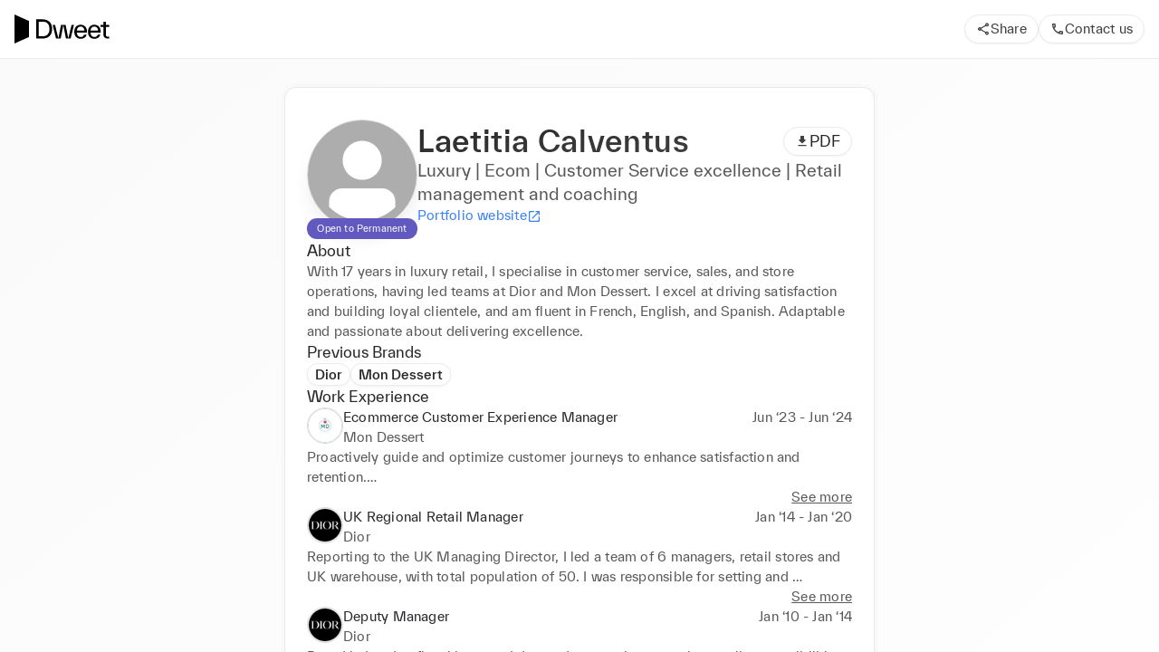

--- FILE ---
content_type: text/html; charset=utf-8
request_url: https://www.dweet.com/consultants/kI099DCdc
body_size: 14807
content:
<!DOCTYPE html><html translate="no" lang="en"><head><meta charSet="utf-8" data-next-head=""/><meta name="viewport" content="width=device-width" data-next-head=""/><title data-next-head="">Laetitia Calventus&#x27;s Dweet Profile</title><link rel="canonical" href="https://www.dweet.com/consultants/kI099DCdc" data-next-head=""/><meta name="robots" content="noindex" data-next-head=""/><meta property="og:title" content="Laetitia Calventus&#x27;s Dweet Profile" data-next-head=""/><meta property="og:type" content="website" data-next-head=""/><meta property="og:image" content="https://www.dweet.com/api/og-image/consultant?name=Laetitia%20Calventus" data-next-head=""/><meta property="og:url" content="https://www.dweet.com/consultants/kI099DCdc" data-next-head=""/><meta name="twitter:card" content="summary_large_image" data-next-head=""/><meta property="twitter:url" content="https://www.dweet.com/consultants/kI099DCdc" data-next-head=""/><meta name="twitter:title" content="Laetitia Calventus&#x27;s Dweet Profile" data-next-head=""/><meta name="twitter:image" content="https://www.dweet.com/api/og-image/consultant?name=Laetitia%20Calventus" data-next-head=""/><meta charSet="utf-8"/><meta http-equiv="X-UA-Compatible" content="IE=edge"/><meta name="mobile-web-app-capable" content="yes"/><meta name="description" content="Dweet is a community of fashion &amp; luxury professionals, pre-vetted and available on-demand for short-term hourly and longer term assignments."/><link rel="apple-touch-icon" sizes="180x180" href="/apple-touch-icon.png"/><link rel="icon" type="image/png" sizes="32x32" href="/favicon-32x32.png"/><link rel="icon" type="image/png" sizes="16x16" href="/favicon-16x16.png"/><link rel="manifest" href="/site.webmanifest"/><link rel="mask-icon" href="/safari-pinned-tab.svg" color="#000000"/><meta name="msapplication-TileColor" content="#ffffff"/><meta name="theme-color" content="#28282C"/><script type="text/javascript">
  /*! loadCSS. [c]2020 Filament Group, Inc. MIT License */
(function (w) {
  'use strict';
  /* exported loadCSS */
  const loadCSS = function (href, before, media, attributes) {
    // Arguments explained:
    // `href` [REQUIRED] is the URL for your CSS file.
    // `before` [OPTIONAL] is the element the script should use as a reference for injecting our stylesheet <link> before
    // By default, loadCSS attempts to inject the link after the last stylesheet or script in the DOM. However, you might desire a more specific location in your document.
    // `media` [OPTIONAL] is the media type or query of the stylesheet. By default it will be 'all'
    // `attributes` [OPTIONAL] is the Object of attribute name/attribute value pairs to set on the stylesheet's DOM Element.
    const doc = w.document;
    const ss = doc.createElement('link');
    let ref;
    if (before) {
      ref = before;
    } else {
      const refs = (doc.body || doc.getElementsByTagName('head')[0]).childNodes;
      ref = refs[refs.length - 1];
    }

    const sheets = doc.styleSheets;
    // Set any of the provided attributes to the stylesheet DOM Element.
    if (attributes) {
      for (const attributeName in attributes) {
        if (attributes.hasOwnProperty(attributeName)) {
          ss.setAttribute(attributeName, attributes[attributeName]);
        }
      }
    }
    ss.rel = 'stylesheet';
    ss.href = href;
    // temporarily set media to something inapplicable to ensure it'll fetch without blocking render
    ss.media = 'only x';

    // wait until body is defined before injecting link. This ensures a non-blocking load in IE11.
    function ready(cb) {
      if (doc.body) {
        return cb();
      }
      setTimeout(function () {
        ready(cb);
      });
    }
    // Inject link
    // Note: the ternary preserves the existing behavior of "before" argument, but we could choose to change the argument to "after" in a later release and standardize on ref.nextSibling for all refs
    // Note: `insertBefore` is used instead of `appendChild`, for safety re: http://www.paulirish.com/2011/surefire-dom-element-insertion/
    ready(function () {
      ref.parentNode.insertBefore(ss, before ? ref : ref.nextSibling);
    });
    // A method (exposed on return object for external use) that mimics onload by polling document.styleSheets until it includes the new sheet.
    var onloadcssdefined = function (cb) {
      const resolvedHref = ss.href;
      let i = sheets.length;
      while (i--) {
        if (sheets[i].href === resolvedHref) {
          return cb();
        }
      }
      setTimeout(function () {
        onloadcssdefined(cb);
      });
    };

    function loadCB() {
      if (ss.addEventListener) {
        ss.removeEventListener('load', loadCB);
      }
      ss.media = media || 'all';
    }

    // once loaded, set link's media back to `all` so that the stylesheet applies once it loads
    if (ss.addEventListener) {
      ss.addEventListener('load', loadCB);
    }
    ss.onloadcssdefined = onloadcssdefined;
    onloadcssdefined(loadCB);
    return ss;
  };
  // commonjs
  if (typeof exports !== 'undefined') {
    exports.loadCSS = loadCSS;
  } else {
    w.loadCSS = loadCSS;
  }
})(typeof global !== 'undefined' ? global : this);
</script><link rel="stylesheet" href="/fonts/copernicus/stylesheet.css" as="style"/><link rel="stylesheet" href="/fonts/twk-everett/stylesheet.css" as="style"/><style>
                :root, body {
                  background-color: #fff;
                }
              </style><noscript><img height="1" width="1" style="display:none" alt="" src="https://px.ads.linkedin.com/collect/?pid=3431633&amp;fmt=gif"/></noscript><script async="" src="https://www.googletagmanager.com/gtag/js?id=G-16WYQLQX1B"></script><script>
                window.dataLayer = window.dataLayer || [];
                function gtag(){dataLayer.push(arguments);}
                gtag('js', new Date());

                gtag('config', 'G-16WYQLQX1B');
              </script><script type="text/javascript">
                  window._linkedin_data_partner_ids = window._linkedin_data_partner_ids || [];
                  window._linkedin_data_partner_ids.push('3431633');
                </script><script type="text/javascript">
                (function(){var s = document.getElementsByTagName("script")[0];
                var b = document.createElement("script");
                b.type = "text/javascript";b.async = true;
                b.src = "https://snap.licdn.com/li.lms-analytics/insight.min.js";
                s.parentNode.insertBefore(b, s);})();
              </script><noscript><img height="1" width="1" style="display:none" alt="" src="https://px.ads.linkedin.com/collect/?pid=3431633&amp;fmt=gif"/></noscript><script>
                    !function(f,b,e,v,n,t,s)
                    {if(f.fbq)return;n=f.fbq=function(){n.callMethod?
                    n.callMethod.apply(n,arguments):n.queue.push(arguments)};
                    if(!f._fbq)f._fbq=n;n.push=n;n.loaded=!0;n.version='2.0';
                    n.queue=[];t=b.createElement(e);t.async=!0;
                    t.src=v;s=b.getElementsByTagName(e)[0];
                    s.parentNode.insertBefore(t,s)}(window, document,'script',
                    'https://connect.facebook.net/en_US/fbevents.js');
                    fbq('init', '1373291433098973');
                  </script><noscript><img height="1" width="1" style="display:none" src="https://www.facebook.com/tr?id=1373291433098973&amp;ev=PageView&amp;noscript=1"/></noscript><noscript><img height="1" width="1" style="display:none" alt="" src="https://px.ads.linkedin.com/collect/?pid=3431633&amp;fmt=gif"/></noscript><link rel="preload" href="/_next/static/css/4ec8c4f656ad6983.css" as="style"/><link rel="stylesheet" href="/_next/static/css/4ec8c4f656ad6983.css" data-n-g=""/><noscript data-n-css=""></noscript><script defer="" nomodule="" src="/_next/static/chunks/polyfills-42372ed130431b0a.js"></script><script src="/_next/static/chunks/webpack-0493df8a18af83b1.js" defer=""></script><script src="/_next/static/chunks/framework-091452d16132bbc8.js" defer=""></script><script src="/_next/static/chunks/main-f3bdcb3ac45b9cd7.js" defer=""></script><script src="/_next/static/chunks/pages/_app-b294b4f0bf5e6576.js" defer=""></script><script src="/_next/static/chunks/8184b75a-415d6ea7152d700a.js" defer=""></script><script src="/_next/static/chunks/662fcb3e-af378698fd43d06e.js" defer=""></script><script src="/_next/static/chunks/5871-63c68c1df9bc30cb.js" defer=""></script><script src="/_next/static/chunks/4153-e4b7463bb889b90c.js" defer=""></script><script src="/_next/static/chunks/6225-215ba0e7d1bc3fff.js" defer=""></script><script src="/_next/static/chunks/pages/consultants/%5BconsultantId%5D-cd696f444f91c65c.js" defer=""></script><script src="/_next/static/rpu7oRYqd2MeSSdTyy4SD/_buildManifest.js" defer=""></script><script src="/_next/static/rpu7oRYqd2MeSSdTyy4SD/_ssgManifest.js" defer=""></script><meta name="sentry-trace" content="ac8db67579e130b596b30a87d4545476-d885b5057d092dbf-1"/><meta name="baggage" content="sentry-environment=production,sentry-release=d0a9e9744cc31071722573ca40501ab233b934af,sentry-public_key=7165d66fc2eb4ee195831e4b8985cf78,sentry-trace_id=ac8db67579e130b596b30a87d4545476,sentry-sample_rate=1,sentry-transaction=GET%20%2Fconsultants%2F%5BconsultantId%5D,sentry-sampled=true"/></head><body><div id="__next"><style data-emotion="css-global diauvx">:host,:root,[data-theme]{--chakra-ring-inset:var(--chakra-empty,/*!*/ /*!*/);--chakra-ring-offset-width:0px;--chakra-ring-offset-color:#fff;--chakra-ring-color:rgba(66, 153, 225, 0.6);--chakra-ring-offset-shadow:0 0 #0000;--chakra-ring-shadow:0 0 #0000;--chakra-space-x-reverse:0;--chakra-space-y-reverse:0;--colors-\$gray-50:#f5f5f5;--colors-\$gray-100:#ebebeb;--colors-\$gray-200:#d9d9d9;--colors-\$gray-300:#bfbfbf;--colors-\$gray-400:#adadad;--colors-\$gray-500:#8c8c8c;--colors-\$gray-600:#737373;--colors-\$gray-700:#595959;--colors-\$gray-800:#404040;--colors-\$gray-900:#262626;--colors-\$dweet-misty:#f8f7f6;--colors-\$dweet-black:#000000;--colors-\$dweet-white:#ffffff;--colors-\$dweet-slate:#28282c;--colors-\$dweet-putty:#eae6e3;--colors-\$blue-50:#e5f8ff;--colors-\$blue-100:#ccf1ff;--colors-\$blue-200:#b3eaff;--colors-\$blue-300:#80ddff;--colors-\$blue-400:#00a8e5;--colors-\$blue-500:#0095cc;--colors-\$blue-600:#0082b2;--colors-\$blue-800:#005d80;--colors-\$blue-900:#004b66;--colors-\$blue-default:#007099;--colors-\$canary-50:#fcf3cf;--colors-\$canary-100:#f9e69e;--colors-\$canary-200:#f8e087;--colors-\$canary-300:#f6da6f;--colors-\$canary-400:#f5d457;--colors-\$canary-600:#d8ae0d;--colors-\$canary-700:#c09a0c;--colors-\$canary-800:#907409;--colors-\$canary-900:#786107;--colors-\$canary-default:#f2c727;--colors-\$caramel-50:#f2e4d9;--colors-\$caramel-100:#e5cab3;--colors-\$caramel-200:#d9af8c;--colors-\$caramel-300:#cc9466;--colors-\$caramel-400:#c68753;--colors-\$caramel-600:#86552d;--colors-\$caramel-900:#26180d;--colors-\$caramel-walnut:#4c311a;--colors-\$caramel-default:#ac6d39;--colors-\$caramel-milkChoc:#734926;--colors-\$danger-dark:#a30000;--colors-\$danger-default:#cc0000;--colors-\$danger-light:#ffcccc;--colors-\$framboise-50:#f3d8da;--colors-\$framboise-100:#e7b1b5;--colors-\$framboise-200:#e19ea3;--colors-\$framboise-300:#d5767e;--colors-\$framboise-400:#c94f59;--colors-\$framboise-600:#9c3038;--colors-\$framboise-700:#882a31;--colors-\$framboise-800:#621e23;--colors-\$framboise-900:#4e181c;--colors-\$framboise-default:#af363f;--colors-\$grass-50:#e3edde;--colors-\$grass-100:#c7dabe;--colors-\$grass-200:#abc89d;--colors-\$grass-300:#8fb67c;--colors-\$grass-400:#81ac6c;--colors-\$grass-600:#5c8349;--colors-\$grass-700:#5c8349;--colors-\$grass-800:#456237;--colors-\$grass-900:#2e4125;--colors-\$grass-default:#689353;--colors-\$green-50:#eef7f3;--colors-\$green-100:#cbe7da;--colors-\$green-200:#a8d7c1;--colors-\$green-300:#96cfb4;--colors-\$green-400:#85c6a8;--colors-\$green-500:#62b68f;--colors-\$green-600:#499d75;--colors-\$green-800:#2c5e46;--colors-\$green-900:#204634;--colors-\$green-default:#397a5b;--colors-\$lavender-50:#f1f0f9;--colors-\$lavender-100:#cac7ea;--colors-\$lavender-200:#a8a3dc;--colors-\$lavender-300:#847dce;--colors-\$lavender-500:#483fa6;--colors-\$lavender-600:#403894;--colors-\$lavender-700:#383181;--colors-\$lavender-800:#302a6f;--colors-\$lavender-900:#201c4a;--colors-\$lavender-default:#6259c0;--colors-\$ochre-50:#fef0d7;--colors-\$ochre-100:#fddea5;--colors-\$ochre-200:#fdd182;--colors-\$ochre-300:#fcbf50;--colors-\$ochre-500:#f09d04;--colors-\$ochre-700:#af7303;--colors-\$ochre-800:#8c5c03;--colors-\$ochre-900:#644202;--colors-\$ochre-default:#fbad1e;--colors-\$ochre-gold:#d28a04;--colors-\$purple-50:#f3e9fc;--colors-\$purple-100:#e3c9f8;--colors-\$purple-200:#d1a5f3;--colors-\$purple-300:#b978ed;--colors-\$purple-400:#a24ce6;--colors-\$purple-500:#751abc;--colors-\$purple-600:#61169d;--colors-\$purple-800:#3b0d5f;--colors-\$purple-900:#2a0943;--colors-\$purple-default:#4e117e;--colors-\$slate-50:#f2f2f3;--colors-\$slate-100:#e4e4e7;--colors-\$slate-200:#cacace;--colors-\$slate-300:#afafb6;--colors-\$slate-400:#94949e;--colors-\$slate-500:#797986;--colors-\$slate-600:#61616b;--colors-\$slate-700:#494950;--colors-\$slate-800:#35353b;--colors-\$steel-50:#dbe5f0;--colors-\$steel-100:#c8d8e9;--colors-\$steel-300:#80a5cc;--colors-\$steel-500:#3b6591;--colors-\$steel-600:#33587f;--colors-\$steel-700:#2c4c6d;--colors-\$steel-800:#253f5b;--colors-\$steel-900:#1d3249;--colors-\$steel-default:#497eb6;--colors-\$steel-babyBlue:#a4bfda;--colors-\$success-light:#dcefe6;--colors-\$success-dark:#006650;--colors-\$success-default:#008063;--colors-\$terracota-50:#fee0cd;--colors-\$terracota-100:#fdd1b4;--colors-\$terracota-200:#fdb182;--colors-\$terracota-300:#fc9250;--colors-\$terracota-400:#fb8337;--colors-\$terracota-500:#e15a04;--colors-\$terracota-800:#7d3202;--colors-\$terracota-900:#642802;--colors-\$terracota-orange:#c85004;--colors-\$terracota-default:#a04003;--colors-\$warning-default:#dd6b20;--colors-\$warning-dark:#9c4221;--colors-\$warning-light:#feebc8;--colors-\$wine-50:#fbd3d0;--colors-\$wine-100:#f9bdb9;--colors-\$wine-200:#f5918a;--colors-\$wine-300:#f1655b;--colors-\$wine-400:#ef5043;--colors-\$wine-500:#d32012;--colors-\$wine-700:#8d150c;--colors-\$wine-900:#5e0e08;--colors-\$wine-red:#bc1d10;--colors-\$wine-default:#75120a;--colors-\$border-light:#ebebeb;--colors-\$border-base:#d9d9d9;--colors-\$bg-light:#fdfdfd;--colors-\$bg-base:#f5f5f5;--colors-\$bg-dark:#ebebeb;--colors-\$linkBlue:#3B82F6;--colors-\$text-lighter:#737373;--colors-\$text-light:#595959;--colors-\$text-base:#28282c;--colors-\$text-dark:#000000;--shadows-\$card:0px 2px 4px 0px rgba(96, 97, 112, 0.16),0px 0px 1px 0px rgba(40, 41, 61, 0.04);--shadows-\$md:0px 1px 3px 0px rgba(0, 0, 0, 0.1),0px 1px 2px 0px rgba(0, 0, 0, 0.1);--shadows-\$sm:0px 1px 2px 0px rgba(0, 0, 0, 0.05);--shadows-\$xl2:0px 4px 6px 0px rgba(0, 0, 0, 0.05),0px 10px 15px 0px rgba(0, 0, 0, 0.1);--shadows-\$misc-outline:0 0 0 0.5px #e4e5e9,0 0 0 1px #e4e5e999,0 0 0 3.5px #f9f9fb,0 0 0 4px #f3f4f7;--shadows-\$soft-2xsm:0px 1.5px 4px -1px rgba(10, 9, 11, 0.07);--shadows-\$soft-xs:0px 2px 4px -1px rgba(10, 9, 11, 0.02),0px 5px 13px -5px rgba(10, 9, 11, 0.05);--shadows-\$soft-sm:0px 10px 18px -2px rgba(10, 9, 11, 0.07);--shadows-\$soft-md:0px 0px 3px -1px rgba(10, 9, 11, 0.04),0px 11px 24px -9px rgba(10, 9, 11, 0.14);--shadows-\$soft-lg:0px 0px 3px -1px rgba(10, 9, 11, 0.04),0px 32px 33px -15px rgba(10, 9, 11, 0.17);--breakpoints-xs:23em;--breakpoints-sm:30em;--breakpoints-md:50em;--breakpoints-lg:62em;--breakpoints-xl:80em;--breakpoints-2xl:96em;--breakpoints-base:0px;}</style><style data-emotion="css-global 1nfhyfz">body,html{height:100%;width:100%;box-sizing:border-box;-webkit-font-smoothing:antialiased;-webkit-text-size-adjust:100%;text-rendering:optimizelegibility;-ms-overflow-style:-ms-autohiding-scrollbar;text-decoration-skip-ink:auto;font-family:TWKEverett,-apple-system,BlinkMacSystemFont,"Segoe UI",Helvetica,Arial,sans-serif,"Apple Color Emoji","Segoe UI Emoji","Segoe UI Symbol";color:#28282C;}#__next{height:100%;isolation:isolate;}.firebase-emulator-warning{display:none;}body,h1,h2,h3,h4,h5,h6,p,dl,blockquote,ol,ul{margin:0;padding:0;font-weight:normal;}var,address,dfn,cite{font-style:italic;}img,video{border-style:none;max-width:100%;height:auto;}img,fieldset{border:0;}code,kbd,samp{font-family:monospace,monospace;font-size:1em;}abbr{cursor:help;}small{font-size:80%;}sub,sup{font-size:75%;line-height:0;position:relative;vertical-align:baseline;}sub{bottom:-0.25em;}sup{top:-0.5em;}input,optgroup,select,textarea{font-family:inherit;font-size:100%;margin:0;}button::-moz-focus-inner,[type="button"]::-moz-focus-inner,[type="reset"]::-moz-focus-inner,[type="submit"]::-moz-focus-inner{border-style:none;}legend{box-sizing:border-box;color:inherit;display:table;max-width:100%;padding:0;white-space:normal;}textarea{overflow:auto;}[type="checkbox"],[type="radio"]{box-sizing:border-box;padding:0;}[type="number"]::-webkit-inner-spin-button,[type="number"]::-webkit-outer-spin-button{-webkit-appearance:none!important;}input[type="number"]{-moz-appearance:textfield;}[type="search"]{-webkit-appearance:textfield;outline-offset:-2px;}[type="search"]::-webkit-search-cancel-button,[type="search"]::-webkit-search-decoration{-webkit-appearance:none!important;-webkit-appearance:none;-moz-appearance:none;-ms-appearance:none;appearance:none;}::-webkit-file-upload-button{-webkit-appearance:button;font:inherit;}hr{border-top-width:1px;}textarea{resize:vertical;}button,[role="button"]{cursor:pointer;}details{display:block;}button::-moz-focus-inner{border:0!important;}table{border-collapse:collapse;border-spacing:0;width:100%;}td,th{border:none;text-align:left;}caption{text-align:left;}select::-ms-expand{display:none;}[hidden]{display:none!important;}pre,code,kbd,samp{font-family:Menlo,Monaco,Consolas,"Liberation Mono","Courier New",monospace;}img,svg,video,canvas,audio,iframe,embed,object{display:block;}.js-focus-visible :focus:not([data-focus-visible-added]){outline:none;}#nprogress{pointer-events:none;}#nprogress .bar{background:#000;position:fixed;z-index:999999;top:0;left:0;width:100%;height:2px;}#nprogress .peg{display:block;position:absolute;right:0px;width:100px;height:100%;opacity:1;-webkit-transform:rotate(3deg) translate(0px, -4px);-ms-transform:rotate(3deg) translate(0px, -4px);-webkit-transform:rotate(3deg) translate(0px, -4px);-moz-transform:rotate(3deg) translate(0px, -4px);-ms-transform:rotate(3deg) translate(0px, -4px);transform:rotate(3deg) translate(0px, -4px);}.nprogress-custom-parent{overflow:hidden;position:relative;}.nprogress-custom-parent #nprogress .bar{position:absolute;}</style><style data-emotion="css 5kfpe4">.css-5kfpe4{display:-webkit-box;display:-webkit-flex;display:-ms-flexbox;display:flex;-webkit-flex-direction:column;-ms-flex-direction:column;flex-direction:column;background-color:var(--colors-\$dweet-white);overflow-y:auto;height:100%;}@media screen and (min-width: 50em){.css-5kfpe4{background-color:var(--colors-\$dweet-white);}}</style><div id="public-profile-page-container" class="css-5kfpe4"><style data-emotion="css 1bfco04">.css-1bfco04{display:-webkit-box;display:-webkit-flex;display:-ms-flexbox;display:flex;-webkit-flex-direction:column;-ms-flex-direction:column;flex-direction:column;top:0px;position:-webkit-sticky;position:sticky;background-color:var(--colors-\$dweet-slate);z-index:1;}@media screen and (min-width: 50em){.css-1bfco04{background-color:var(--colors-\$dweet-white);}}</style><div id="public-profile-header" class="css-1bfco04"><style data-emotion="css 2azd2k">.css-2azd2k{display:-webkit-box;display:-webkit-flex;display:-ms-flexbox;display:flex;padding:16px;-webkit-box-pack:justify;-webkit-justify-content:space-between;justify-content:space-between;-webkit-align-items:center;-webkit-box-align:center;-ms-flex-align:center;align-items:center;}</style><div class="css-2azd2k"><style data-emotion="css 12d3wtx">.css-12d3wtx{display:block;}@media screen and (min-width: 50em){.css-12d3wtx{display:none;}}</style><div class="css-12d3wtx"><style data-emotion="css 1tm5v1g">.css-1tm5v1g{-webkit-align-self:start;-ms-flex-item-align:start;align-self:start;max-width:105.19px;width:100%;}</style><img src="/logo/lockup/Dweet-FullLogo-White-Clear.svg?url" alt="Dweet" class="css-1tm5v1g"/></div><style data-emotion="css 19h9pae">.css-19h9pae{display:none;}@media screen and (min-width: 50em){.css-19h9pae{display:block;}}</style><div class="css-19h9pae"><img src="/logo/lockup/Dweet-FullLogo-Black-Clear.svg?url" alt="Dweet" class="css-1tm5v1g"/></div><style data-emotion="css 1i27l4i">.css-1i27l4i{display:-webkit-box;display:-webkit-flex;display:-ms-flexbox;display:flex;gap:8px;}</style><div class="css-1i27l4i"><div class="css-12d3wtx"><style data-emotion="css qwps0f">.css-qwps0f{padding:6px;border-radius:50%;}</style><style data-emotion="css 6ygwy5">.css-6ygwy5{background:white;color:var(--colors-\$gray-800);border-width:1px;border-style:solid;border-color:var(--colors-\$border-light);border-radius:40px;box-shadow:var(--shadows-\$sm);outline-color:var(--colors-\$border-light);display:-webkit-inline-box;display:-webkit-inline-flex;display:-ms-inline-flexbox;display:inline-flex;-webkit-align-items:center;-webkit-box-align:center;-ms-flex-align:center;align-items:center;-webkit-box-pack:center;-ms-flex-pack:center;-webkit-justify-content:center;justify-content:center;cursor:pointer;transition-property:colors;position:relative;-webkit-flex-shrink:0;-ms-flex-negative:0;flex-shrink:0;-webkit-text-decoration:none;text-decoration:none;outline-offset:2px;padding:6px;border-radius:50%;}.css-6ygwy5:hover,.css-6ygwy5[data-hover]{border-color:var(--colors-\$border-base);background:var(--colors-\$bg-base);}.css-6ygwy5:active,.css-6ygwy5[data-active]{border:1px solid;}.css-6ygwy5:disabled,.css-6ygwy5[disabled],.css-6ygwy5[aria-disabled=true],.css-6ygwy5[data-disabled]{opacity:0.5;cursor:not-allowed;}.css-6ygwy5:focus,.css-6ygwy5[data-focus]{outline-offset:2px;outline-style:solid;}</style><button type="button" aria-expanded="false" id="react-aria-:Rdpj8iml6H1:" aria-label="Share" class="css-6ygwy5" data-rac=""><style data-emotion="css wf1szb">.css-wf1szb{-webkit-flex-shrink:0;-ms-flex-negative:0;flex-shrink:0;stroke-width:0;fill:currentColor;stroke:currentColor;width:16px;height:16px;}.css-wf1szb:focus,.css-wf1szb[data-focus]{outline-offset:2px;outline-style:solid;outline-color:currentColor;}</style><svg xmlns="http://www.w3.org/2000/svg" viewBox="0 0 24 24" aria-hidden="true" class="css-wf1szb" role="img"><path d="M18 16.08c-.76 0-1.44.3-1.96.77L8.91 12.7c.05-.23.09-.46.09-.7s-.04-.47-.09-.7l7.05-4.11c.54.5 1.25.81 2.04.81 1.66 0 3-1.34 3-3s-1.34-3-3-3-3 1.34-3 3c0 .24.04.47.09.7L8.04 9.81C7.5 9.31 6.79 9 6 9c-1.66 0-3 1.34-3 3s1.34 3 3 3c.79 0 1.5-.31 2.04-.81l7.12 4.16c-.05.21-.08.43-.08.65 0 1.61 1.31 2.92 2.92 2.92s2.92-1.31 2.92-2.92c0-1.61-1.31-2.92-2.92-2.92zM18 4c.55 0 1 .45 1 1s-.45 1-1 1-1-.45-1-1 .45-1 1-1zM6 13c-.55 0-1-.45-1-1s.45-1 1-1 1 .45 1 1-.45 1-1 1zm12 7.02c-.55 0-1-.45-1-1s.45-1 1-1 1 .45 1 1-.45 1-1 1z"></path></svg></button></div><div class="css-19h9pae"><style data-emotion="css 1ykn26p">.css-1ykn26p{-webkit-padding-start:12px;padding-inline-start:12px;-webkit-padding-end:12px;padding-inline-end:12px;height:32px;}</style><style data-emotion="css 1qvkxx7">.css-1qvkxx7{background:white;color:var(--colors-\$gray-800);border-width:1px;border-style:solid;border-color:var(--colors-\$border-light);border-radius:40px;box-shadow:var(--shadows-\$sm);outline-color:var(--colors-\$border-light);display:-webkit-inline-box;display:-webkit-inline-flex;display:-ms-inline-flexbox;display:inline-flex;-webkit-align-items:center;-webkit-box-align:center;-ms-flex-align:center;align-items:center;-webkit-box-pack:center;-ms-flex-pack:center;-webkit-justify-content:center;justify-content:center;cursor:pointer;transition-property:colors;position:relative;-webkit-flex-shrink:0;-ms-flex-negative:0;flex-shrink:0;-webkit-text-decoration:none;text-decoration:none;outline-offset:2px;-webkit-padding-start:12px;padding-inline-start:12px;-webkit-padding-end:12px;padding-inline-end:12px;height:32px;}.css-1qvkxx7:hover,.css-1qvkxx7[data-hover]{border-color:var(--colors-\$border-base);background:var(--colors-\$bg-base);}.css-1qvkxx7:active,.css-1qvkxx7[data-active]{border:1px solid;}.css-1qvkxx7:disabled,.css-1qvkxx7[disabled],.css-1qvkxx7[aria-disabled=true],.css-1qvkxx7[data-disabled]{opacity:0.5;cursor:not-allowed;}.css-1qvkxx7:focus,.css-1qvkxx7[data-focus]{outline-offset:2px;outline-style:solid;}</style><button type="button" aria-expanded="false" id="react-aria-:Rdpj8iml6H1:" class="css-1qvkxx7" data-rac=""><style data-emotion="css 1yydhy6">.css-1yydhy6{display:-webkit-box;display:-webkit-flex;display:-ms-flexbox;display:flex;-webkit-flex-direction:row;-ms-flex-direction:row;flex-direction:row;-webkit-align-items:center;-webkit-box-align:center;-ms-flex-align:center;align-items:center;gap:4px;position:relative;-webkit-box-pack:start;-ms-flex-pack:start;-webkit-justify-content:flex-start;justify-content:flex-start;}</style><div class="css-1yydhy6"><svg xmlns="http://www.w3.org/2000/svg" viewBox="0 0 24 24" aria-hidden="true" class="css-wf1szb" role="img"><path d="M18 16.08c-.76 0-1.44.3-1.96.77L8.91 12.7c.05-.23.09-.46.09-.7s-.04-.47-.09-.7l7.05-4.11c.54.5 1.25.81 2.04.81 1.66 0 3-1.34 3-3s-1.34-3-3-3-3 1.34-3 3c0 .24.04.47.09.7L8.04 9.81C7.5 9.31 6.79 9 6 9c-1.66 0-3 1.34-3 3s1.34 3 3 3c.79 0 1.5-.31 2.04-.81l7.12 4.16c-.05.21-.08.43-.08.65 0 1.61 1.31 2.92 2.92 2.92s2.92-1.31 2.92-2.92c0-1.61-1.31-2.92-2.92-2.92zM18 4c.55 0 1 .45 1 1s-.45 1-1 1-1-.45-1-1 .45-1 1-1zM6 13c-.55 0-1-.45-1-1s.45-1 1-1 1 .45 1 1-.45 1-1 1zm12 7.02c-.55 0-1-.45-1-1s.45-1 1-1 1 .45 1 1-.45 1-1 1z"></path></svg><style data-emotion="css 3c8uw1">.css-3c8uw1{font-family:TWKEverett,-apple-system,BlinkMacSystemFont,"Segoe UI",Helvetica,Arial,sans-serif,"Apple Color Emoji","Segoe UI Emoji","Segoe UI Symbol";font-weight:400;font-size:0.875rem;text-transform:none;letter-spacing:0.22px;line-height:1.6;color:inherit;}</style><span class="css-3c8uw1">Share</span></div></button></div><div class="css-12d3wtx"><button type="button" aria-label="Contact us" class="css-6ygwy5" data-rac="" id="react-aria-:R5alpj8iml6:"><svg xmlns="http://www.w3.org/2000/svg" viewBox="0 0 24 24" aria-hidden="true" class="css-wf1szb" role="img"><path d="M6.54 5c.06.89.21 1.76.45 2.59l-1.2 1.2c-.41-1.2-.67-2.47-.76-3.79h1.51m9.86 12.02c.85.24 1.72.39 2.6.45v1.49c-1.32-.09-2.59-.35-3.8-.75l1.2-1.19M7.5 3H4c-.55 0-1 .45-1 1 0 9.39 7.61 17 17 17 .55 0 1-.45 1-1v-3.49c0-.55-.45-1-1-1-1.24 0-2.45-.2-3.57-.57a.84.84 0 0 0-.31-.05c-.26 0-.51.1-.71.29l-2.2 2.2a15.149 15.149 0 0 1-6.59-6.59l2.2-2.2c.28-.28.36-.67.25-1.02A11.36 11.36 0 0 1 8.5 4c0-.55-.45-1-1-1z"></path></svg></button></div><div class="css-19h9pae"><button type="button" class="css-1qvkxx7" data-rac="" id="react-aria-:R5atpj8iml6:"><div class="css-1yydhy6"><svg xmlns="http://www.w3.org/2000/svg" viewBox="0 0 24 24" aria-hidden="true" class="css-wf1szb" role="img"><path d="M6.54 5c.06.89.21 1.76.45 2.59l-1.2 1.2c-.41-1.2-.67-2.47-.76-3.79h1.51m9.86 12.02c.85.24 1.72.39 2.6.45v1.49c-1.32-.09-2.59-.35-3.8-.75l1.2-1.19M7.5 3H4c-.55 0-1 .45-1 1 0 9.39 7.61 17 17 17 .55 0 1-.45 1-1v-3.49c0-.55-.45-1-1-1-1.24 0-2.45-.2-3.57-.57a.84.84 0 0 0-.31-.05c-.26 0-.51.1-.71.29l-2.2 2.2a15.149 15.149 0 0 1-6.59-6.59l2.2-2.2c.28-.28.36-.67.25-1.02A11.36 11.36 0 0 1 8.5 4c0-.55-.45-1-1-1z"></path></svg><span class="css-3c8uw1">Contact us</span></div></button></div></div></div><style data-emotion="css y3n7r9">.css-y3n7r9{width:100%;height:1px;background-color:var(--colors-\$gray-100);-webkit-align-self:stretch;-ms-flex-item-align:stretch;align-self:stretch;-webkit-flex-shrink:0;-ms-flex-negative:0;flex-shrink:0;}</style><div role="separator" class="css-y3n7r9"></div></div><style data-emotion="css 12vdm1l">.css-12vdm1l{display:-webkit-box;display:-webkit-flex;display:-ms-flexbox;display:flex;-webkit-flex-direction:column;-ms-flex-direction:column;flex-direction:column;background:linear-gradient(to top left, rgb(255, 255, 255), rgb(250, 250, 250));padding-top:16px;padding-bottom:16px;-webkit-padding-start:16px;padding-inline-start:16px;-webkit-padding-end:16px;padding-inline-end:16px;-webkit-align-items:center;-webkit-box-align:center;-ms-flex-align:center;align-items:center;}@media screen and (min-width: 50em){.css-12vdm1l{padding-top:32px;padding-bottom:32px;}}</style><div class="css-12vdm1l"><style data-emotion="css ownz2m">.css-ownz2m{display:-webkit-box;display:-webkit-flex;display:-ms-flexbox;display:flex;width:min(100%, 650px);gap:24px;-webkit-flex-direction:column;-ms-flex-direction:column;flex-direction:column;box-shadow:var(--shadows-\$misc-outline);padding:24px;background:var(--colors-\$dweet-white);border-radius:12px;}@media screen and (min-width: 50em){.css-ownz2m{gap:36px;}}</style><div class="css-ownz2m"><style data-emotion="css 1swok5g">.css-1swok5g{width:100%;display:block;}@media screen and (min-width: 50em){.css-1swok5g{display:none;}}</style><div class="css-1swok5g"><style data-emotion="css 1juc4n">.css-1juc4n{background-color:var(--colors-\$lavender-default);border-radius:16px;padding:4px 8px;width:100%;}</style><div class="css-1juc4n"><style data-emotion="css 1baukfj">.css-1baukfj{font-family:TWKEverett,-apple-system,BlinkMacSystemFont,"Segoe UI",Helvetica,Arial,sans-serif,"Apple Color Emoji","Segoe UI Emoji","Segoe UI Symbol";font-weight:400;font-size:0.625rem;text-transform:none;letter-spacing:0.19px;line-height:1.5;-webkit-text-decoration:inherit;text-decoration:inherit;color:white;text-align:center;}</style><div class="css-1baukfj" color="white">Open to Permanent</div></div></div><style data-emotion="css yd8sa2">.css-yd8sa2{display:-webkit-box;display:-webkit-flex;display:-ms-flexbox;display:flex;-webkit-flex-direction:column;-ms-flex-direction:column;flex-direction:column;gap:16px;}</style><div class="css-yd8sa2"><style data-emotion="css nah8eo">.css-nah8eo{display:-webkit-box;display:-webkit-flex;display:-ms-flexbox;display:flex;gap:16px;-webkit-flex-direction:row;-ms-flex-direction:row;flex-direction:row;-webkit-align-items:center;-webkit-box-align:center;-ms-flex-align:center;align-items:center;}</style><div class="css-nah8eo"><style data-emotion="css 79elbk">.css-79elbk{position:relative;}</style><div class="css-79elbk"><style data-emotion="css 1g41hki">.css-1g41hki{display:-webkit-box;display:-webkit-flex;display:-ms-flexbox;display:flex;-webkit-align-items:center;-webkit-box-align:center;-ms-flex-align:center;align-items:center;-webkit-box-pack:center;-ms-flex-pack:center;-webkit-justify-content:center;justify-content:center;border-radius:50%;border:1px solid;border-color:var(--colors-\$border-base);box-shadow:var(--shadows-\$soft-md);}</style><div class="css-1g41hki"><style data-emotion="css 3jhby9">.css-3jhby9{display:-webkit-inline-box;display:-webkit-inline-flex;display:-ms-inline-flexbox;display:inline-flex;-webkit-align-items:center;-webkit-box-align:center;-ms-flex-align:center;align-items:center;-webkit-box-pack:center;-ms-flex-pack:center;-webkit-justify-content:center;justify-content:center;text-align:center;text-transform:uppercase;font-weight:500;position:relative;-webkit-flex-shrink:0;-ms-flex-negative:0;flex-shrink:0;vertical-align:top;background:rgba(0, 0, 0, 0.24);color:unset;border-color:#fff;width:80px;height:80px;font-size:calc(48px / 2.5);line-height:48px;background-color:#ADADAD;border-radius:9999px;}@media screen and (min-width: 50em){.css-3jhby9{width:120px;height:120px;}}</style><span class="chakra-avatar css-3jhby9"><style data-emotion="css 1h1fy47">.css-1h1fy47{color:#fff;height:100%;width:100%;}</style><svg viewBox="0 0 128 128" role="img" class="chakra-avatar__icon css-1h1fy47"><path fill="currentColor" d="M103,102.1388 C93.094,111.92 79.3504,118 64.1638,118 C48.8056,118 34.9294,111.768 25,101.7892 L25,95.2 C25,86.8096 31.981,80 40.6,80 L87.4,80 C96.019,80 103,86.8096 103,95.2 L103,102.1388 Z"></path><path fill="currentColor" d="M63.9961647,24 C51.2938136,24 41,34.2938136 41,46.9961647 C41,59.7061864 51.2938136,70 63.9961647,70 C76.6985159,70 87,59.7061864 87,46.9961647 C87,34.2938136 76.6985159,24 63.9961647,24"></path></svg></span></div><style data-emotion="css 1546o1">.css-1546o1{position:absolute;bottom:-10px;left:0px;width:100%;display:none;}@media screen and (min-width: 50em){.css-1546o1{display:block;}}</style><div class="css-1546o1"><div class="css-1juc4n"><div class="css-1baukfj" color="white">Open to Permanent</div></div></div></div><style data-emotion="css 1cetcs3">.css-1cetcs3{display:-webkit-box;display:-webkit-flex;display:-ms-flexbox;display:flex;padding-top:0px;padding-bottom:0px;gap:4px;-webkit-flex-direction:column;-ms-flex-direction:column;flex-direction:column;width:100%;}@media screen and (min-width: 50em){.css-1cetcs3{padding-top:16px;padding-bottom:16px;gap:12px;}}</style><div class="css-1cetcs3"><style data-emotion="css gg4vpm">.css-gg4vpm{display:-webkit-box;display:-webkit-flex;display:-ms-flexbox;display:flex;-webkit-box-pack:justify;-webkit-justify-content:space-between;justify-content:space-between;}</style><div class="css-gg4vpm"><style data-emotion="css 1kyht5y">.css-1kyht5y{background:linear-gradient(to right bottom, #28282c, #404040);color:transparent;-webkit-background-clip:text;background-clip:text;-webkit-text-fill-color:transparent;text-fill-color:transparent;}@media screen and (min-width: 0px) and (max-width: 49.98em){.css-1kyht5y{font-family:TWKEverett,-apple-system,BlinkMacSystemFont,"Segoe UI",Helvetica,Arial,sans-serif,"Apple Color Emoji","Segoe UI Emoji","Segoe UI Symbol";font-weight:500;font-size:1.25rem;text-transform:none;letter-spacing:0;line-height:1.4;}}@media screen and (min-width: 50em){.css-1kyht5y{font-family:TWKEverett,-apple-system,BlinkMacSystemFont,"Segoe UI",Helvetica,Arial,sans-serif,"Apple Color Emoji","Segoe UI Emoji","Segoe UI Symbol";font-weight:500;font-size:2rem;text-transform:none;letter-spacing:0.64px;line-height:1.2;}}</style><h1 data-testid="full-name" class="css-1kyht5y">Laetitia Calventus</h1><style data-emotion="css 1dnaxzp">.css-1dnaxzp{display:-webkit-box;display:-webkit-flex;display:-ms-flexbox;display:flex;-webkit-align-items:center;-webkit-box-align:center;-ms-flex-align:center;align-items:center;gap:5px;}</style><div class="css-1dnaxzp"><style data-emotion="css 17n4j9h">.css-17n4j9h{display:none;}@media screen and (min-width: 30em){.css-17n4j9h{display:block;}}</style><div class="css-17n4j9h"><button type="button" class="css-1qvkxx7" data-rac="" id="react-aria-:R2l5l3acal8iml6:"><div class="css-1yydhy6"><svg xmlns="http://www.w3.org/2000/svg" viewBox="0 0 24 24" aria-hidden="true" class="css-wf1szb" role="img"><path d="M16.59 9H15V4c0-.55-.45-1-1-1h-4c-.55 0-1 .45-1 1v5H7.41c-.89 0-1.34 1.08-.71 1.71l4.59 4.59c.39.39 1.02.39 1.41 0l4.59-4.59c.63-.63.19-1.71-.7-1.71zM5 19c0 .55.45 1 1 1h12c.55 0 1-.45 1-1s-.45-1-1-1H6c-.55 0-1 .45-1 1z"></path></svg><span class="css-3c8uw1"><style data-emotion="css dp1x36">.css-dp1x36{font-family:TWKEverett,-apple-system,BlinkMacSystemFont,"Segoe UI",Helvetica,Arial,sans-serif,"Apple Color Emoji","Segoe UI Emoji","Segoe UI Symbol";font-weight:400;font-size:1rem;text-transform:none;letter-spacing:0;line-height:1.5;-webkit-text-decoration:inherit;text-decoration:inherit;color:var(--colors-\$dweet-slate);text-align:left;white-space:nowrap;}</style><div class="css-dp1x36" color="$dweet.slate">PDF</div></span></div></button></div><style data-emotion="css 1cv84nw">.css-1cv84nw{display:block;}@media screen and (min-width: 30em){.css-1cv84nw{display:none;}}</style><div class="css-1cv84nw"><button type="button" aria-label="Download pdf" class="css-6ygwy5" data-rac="" id="react-aria-:R2l9l3acal8iml6:"><svg xmlns="http://www.w3.org/2000/svg" viewBox="0 0 24 24" aria-hidden="true" class="css-wf1szb" role="img"><path d="M16.59 9H15V4c0-.55-.45-1-1-1h-4c-.55 0-1 .45-1 1v5H7.41c-.89 0-1.34 1.08-.71 1.71l4.59 4.59c.39.39 1.02.39 1.41 0l4.59-4.59c.63-.63.19-1.71-.7-1.71zM5 19c0 .55.45 1 1 1h12c.55 0 1-.45 1-1s-.45-1-1-1H6c-.55 0-1 .45-1 1z"></path></svg></button></div></div></div><style data-emotion="css oid384">.css-oid384{overflow:hidden;text-overflow:ellipsis;display:-webkit-box;-webkit-box-orient:vertical;-webkit-line-clamp:var(--dw-text-line-clamp);--dw-text-line-clamp:4;-webkit-text-decoration:inherit;text-decoration:inherit;color:var(--colors-\$text-light);text-align:left;}@media screen and (min-width: 0px) and (max-width: 49.98em){.css-oid384{font-family:TWKEverett,-apple-system,BlinkMacSystemFont,"Segoe UI",Helvetica,Arial,sans-serif,"Apple Color Emoji","Segoe UI Emoji","Segoe UI Symbol";font-weight:400;font-size:0.875rem;text-transform:none;letter-spacing:0.22px;line-height:1.6;}}@media screen and (min-width: 50em){.css-oid384{font-family:TWKEverett,-apple-system,BlinkMacSystemFont,"Segoe UI",Helvetica,Arial,sans-serif,"Apple Color Emoji","Segoe UI Emoji","Segoe UI Symbol";font-weight:400;font-size:1.125rem;text-transform:none;letter-spacing:0;line-height:1.45;}}</style><div class="css-oid384" color="$text.light" data-testid="headline">Luxury | Ecom | Customer Service excellence | Retail management and coaching</div><style data-emotion="css hk5cx2">.css-hk5cx2{display:none;-webkit-flex-direction:column;-ms-flex-direction:column;flex-direction:column;gap:8px;}@media screen and (min-width: 50em){.css-hk5cx2{display:-webkit-box;display:-webkit-flex;display:-ms-flexbox;display:flex;}}</style><div class="css-hk5cx2"><style data-emotion="css 1cknl0y">.css-1cknl0y{font-family:TWKEverett,-apple-system,BlinkMacSystemFont,"Segoe UI",Helvetica,Arial,sans-serif,"Apple Color Emoji","Segoe UI Emoji","Segoe UI Symbol";font-size:0.875rem;text-transform:none;letter-spacing:0.22px;line-height:1.6;display:-webkit-inline-box;display:-webkit-inline-flex;display:-ms-inline-flexbox;display:inline-flex;-webkit-align-items:center;-webkit-box-align:center;-ms-flex-align:center;align-items:center;gap:4px;outline-offset:4px;cursor:pointer;min-width:0px;color:var(--colors-\$linkBlue);font-weight:normal;outline-color:inherit;}.css-1cknl0y:disabled,.css-1cknl0y[disabled],.css-1cknl0y[aria-disabled=true],.css-1cknl0y[data-disabled]{opacity:0.5;cursor:not-allowed;}</style><a class="css-1cknl0y" data-rac="" href="https://linkedin.com/in/laetitia-calventus-10713b4b" target="_blank" rel="noopener noreferrer">Portfolio website<style data-emotion="css cf7qxi">.css-cf7qxi{margin-bottom:-2px;}</style><div class="css-cf7qxi"><style data-emotion="css 1odt0jo">.css-1odt0jo{-webkit-flex-shrink:0;-ms-flex-negative:0;flex-shrink:0;stroke-width:0;fill:var(--colors-\$linkBlue);stroke:var(--colors-\$linkBlue);width:16px;height:16px;}.css-1odt0jo:focus,.css-1odt0jo[data-focus]{outline-offset:2px;outline-style:solid;outline-color:var(--colors-\$linkBlue);}</style><svg xmlns="http://www.w3.org/2000/svg" viewBox="0 0 24 24" aria-hidden="true" class="css-1odt0jo" role="img"><path d="M18 19H6c-.55 0-1-.45-1-1V6c0-.55.45-1 1-1h5c.55 0 1-.45 1-1s-.45-1-1-1H5a2 2 0 0 0-2 2v14c0 1.1.9 2 2 2h14c1.1 0 2-.9 2-2v-6c0-.55-.45-1-1-1s-1 .45-1 1v5c0 .55-.45 1-1 1zM14 4c0 .55.45 1 1 1h2.59l-9.13 9.13a.996.996 0 1 0 1.41 1.41L19 6.41V9c0 .55.45 1 1 1s1-.45 1-1V4c0-.55-.45-1-1-1h-5c-.55 0-1 .45-1 1z"></path></svg></div></a></div></div></div><style data-emotion="css 1m189jv">.css-1m189jv{display:-webkit-box;display:-webkit-flex;display:-ms-flexbox;display:flex;-webkit-flex-direction:column;-ms-flex-direction:column;flex-direction:column;gap:4px;}@media screen and (min-width: 50em){.css-1m189jv{display:none;}}</style><div class="css-1m189jv"><a class="css-1cknl0y" data-rac="" href="https://linkedin.com/in/laetitia-calventus-10713b4b" target="_blank" rel="noopener noreferrer">Portfolio website<div class="css-cf7qxi"><svg xmlns="http://www.w3.org/2000/svg" viewBox="0 0 24 24" aria-hidden="true" class="css-1odt0jo" role="img"><path d="M18 19H6c-.55 0-1-.45-1-1V6c0-.55.45-1 1-1h5c.55 0 1-.45 1-1s-.45-1-1-1H5a2 2 0 0 0-2 2v14c0 1.1.9 2 2 2h14c1.1 0 2-.9 2-2v-6c0-.55-.45-1-1-1s-1 .45-1 1v5c0 .55-.45 1-1 1zM14 4c0 .55.45 1 1 1h2.59l-9.13 9.13a.996.996 0 1 0 1.41 1.41L19 6.41V9c0 .55.45 1 1 1s1-.45 1-1V4c0-.55-.45-1-1-1h-5c-.55 0-1 .45-1 1z"></path></svg></div></a></div></div><style data-emotion="css qqqqq6">.css-qqqqq6{display:-webkit-box;display:-webkit-flex;display:-ms-flexbox;display:flex;-webkit-align-items:flex-start;-webkit-box-align:flex-start;-ms-flex-align:flex-start;align-items:flex-start;-webkit-flex-direction:column;-ms-flex-direction:column;flex-direction:column;gap:16px;}</style><div data-testid="summary" class="css-qqqqq6"><style data-emotion="css fv2zs6">.css-fv2zs6{display:-webkit-box;display:-webkit-flex;display:-ms-flexbox;display:flex;-webkit-flex-direction:row;-ms-flex-direction:row;flex-direction:row;-webkit-align-items:center;-webkit-box-align:center;-ms-flex-align:center;align-items:center;-webkit-box-pack:justify;-webkit-justify-content:space-between;justify-content:space-between;width:100%;}</style><div class="css-fv2zs6"><style data-emotion="css 149sczi">.css-149sczi{display:-webkit-box;display:-webkit-flex;display:-ms-flexbox;display:flex;-webkit-flex-direction:row;-ms-flex-direction:row;flex-direction:row;-webkit-align-items:center;-webkit-box-align:center;-ms-flex-align:center;align-items:center;gap:16px;}</style><div class="css-149sczi"><style data-emotion="css 53vbrq">.css-53vbrq{font-family:TWKEverett,-apple-system,BlinkMacSystemFont,"Segoe UI",Helvetica,Arial,sans-serif,"Apple Color Emoji","Segoe UI Emoji","Segoe UI Symbol";font-weight:400;font-size:1rem;text-transform:none;letter-spacing:0;line-height:1.5;-webkit-text-decoration:inherit;text-decoration:inherit;color:var(--colors-\$dweet-slate);text-align:left;}</style><div class="css-53vbrq" color="$dweet.slate">About</div></div></div><style data-emotion="css 8atqhb">.css-8atqhb{width:100%;}</style><div class="css-8atqhb"><style data-emotion="css j7qwjs">.css-j7qwjs{display:-webkit-box;display:-webkit-flex;display:-ms-flexbox;display:flex;-webkit-flex-direction:column;-ms-flex-direction:column;flex-direction:column;}</style><div class="css-j7qwjs"><style data-emotion="css 6h8yto">.css-6h8yto{font-family:TWKEverett,-apple-system,BlinkMacSystemFont,"Segoe UI",Helvetica,Arial,sans-serif,"Apple Color Emoji","Segoe UI Emoji","Segoe UI Symbol";font-weight:400;font-size:0.875rem;text-transform:none;letter-spacing:0.22px;line-height:1.6;overflow:hidden;text-overflow:ellipsis;display:-webkit-box;-webkit-box-orient:vertical;-webkit-line-clamp:var(--dw-text-line-clamp);--dw-text-line-clamp:10;-webkit-text-decoration:inherit;text-decoration:inherit;color:var(--colors-\$text-light);text-align:left;white-space:pre-wrap;}</style><p class="css-6h8yto" color="$text.light">With 17 years in luxury retail, I specialise in customer service, sales, and store operations, having led teams at Dior and Mon Dessert. I excel at driving satisfaction and building loyal clientele, and am fluent in French, English, and Spanish. Adaptable and passionate about delivering excellence.</p><style data-emotion="css asvefe">.css-asvefe{display:-webkit-box;display:-webkit-flex;display:-ms-flexbox;display:flex;-webkit-box-pack:end;-ms-flex-pack:end;-webkit-justify-content:flex-end;justify-content:flex-end;width:100%;}</style><div class="css-asvefe"><button class="css-0"><style data-emotion="css 8u0qpm">.css-8u0qpm{font-family:TWKEverett,-apple-system,BlinkMacSystemFont,"Segoe UI",Helvetica,Arial,sans-serif,"Apple Color Emoji","Segoe UI Emoji","Segoe UI Symbol";font-weight:400;font-size:0.875rem;text-transform:none;letter-spacing:0.22px;line-height:1.6;-webkit-text-decoration:underline;text-decoration:underline;color:var(--colors-\$text-light);text-align:left;}</style><div class="css-8u0qpm" color="$text.light">See more</div></button></div></div></div></div><div data-testid="brandsWorkedFor" class="css-qqqqq6"><div class="css-fv2zs6"><div class="css-149sczi"><div class="css-53vbrq" color="$dweet.slate">Previous Brands</div></div></div><div class="css-8atqhb"><style data-emotion="css zefc5s">.css-zefc5s{display:-webkit-box;display:-webkit-flex;display:-ms-flexbox;display:flex;-webkit-box-flex-wrap:wrap;-webkit-flex-wrap:wrap;-ms-flex-wrap:wrap;flex-wrap:wrap;gap:8px;}</style><div class="css-zefc5s"><style data-emotion="css u50r9p">.css-u50r9p{-webkit-padding-start:8px;padding-inline-start:8px;-webkit-padding-end:8px;padding-inline-end:8px;padding-top:2px;padding-bottom:2px;font-size:14px;border-radius:12px;box-shadow:var(--shadows-\$soft-2xsm);--tag-text-color:#28282c;--tag-bg-color:#ffffff;--tag-border-color:#ebebeb;display:-webkit-inline-box;display:-webkit-inline-flex;display:-ms-inline-flexbox;display:inline-flex;-webkit-align-items:center;-webkit-box-align:center;-ms-flex-align:center;align-items:center;font-weight:500;line-height:1.4;-webkit-transition:all 0.15s cubic-bezier(.4,0,.2,1);transition:all 0.15s cubic-bezier(.4,0,.2,1);color:var(--tag-text-color);border:1px solid;border-color:var(--tag-border-color);background-color:var(--tag-bg-color);}</style><div class="css-u50r9p" __css="[object Object]"><style data-emotion="css axw7ok">.css-axw7ok{display:-webkit-box;display:-webkit-flex;display:-ms-flexbox;display:flex;-webkit-align-items:center;-webkit-box-align:center;-ms-flex-align:center;align-items:center;gap:8px;}</style><div class="css-axw7ok">Dior</div></div><div class="css-u50r9p" __css="[object Object]"><div class="css-axw7ok">Mon Dessert</div></div></div></div></div><div class="css-qqqqq6"><div class="css-fv2zs6"><div class="css-149sczi"><div class="css-53vbrq" color="$dweet.slate">Work Experience</div></div></div><div class="css-8atqhb"><style data-emotion="css 1i43dhb">.css-1i43dhb{display:-webkit-box;display:-webkit-flex;display:-ms-flexbox;display:flex;-webkit-flex-direction:column;-ms-flex-direction:column;flex-direction:column;gap:24px;}</style><div class="css-1i43dhb"><style data-emotion="css 1hqz9cp">.css-1hqz9cp{display:-webkit-box;display:-webkit-flex;display:-ms-flexbox;display:flex;-webkit-flex-direction:column;-ms-flex-direction:column;flex-direction:column;gap:8px;width:100%;}</style><div class="css-1hqz9cp"><style data-emotion="css 147p9mk">.css-147p9mk{display:-webkit-box;display:-webkit-flex;display:-ms-flexbox;display:flex;-webkit-align-items:center;-webkit-box-align:center;-ms-flex-align:center;align-items:center;-webkit-flex-direction:row;-ms-flex-direction:row;flex-direction:row;gap:16px;width:100%;}</style><div class="css-147p9mk"><style data-emotion="css dg53sr">.css-dg53sr{display:-webkit-box;display:-webkit-flex;display:-ms-flexbox;display:flex;gap:8px;width:100%;}</style><div class="css-dg53sr"><style data-emotion="css 2ciw2v">.css-2ciw2v{border:1px solid;border-color:var(--colors-\$border-base);}</style><style data-emotion="css 2it4o7">.css-2it4o7{position:relative;display:-webkit-box;display:-webkit-flex;display:-ms-flexbox;display:flex;-webkit-flex-shrink:0;-ms-flex-negative:0;flex-shrink:0;overflow:hidden;border-radius:100%;width:40px;height:40px;border:1px solid;border-color:var(--colors-\$border-base);}</style><span class="css-2it4o7"><style data-emotion="css 1xlhyy0">.css-1xlhyy0{width:100%;height:100%;border-radius:inherit;object-fit:cover;border-width:1px;border-style:solid;border-color:var(--colors-\$gray-200);}</style><style data-emotion="css 1dlhp33">.css-1dlhp33{display:-webkit-box;display:-webkit-flex;display:-ms-flexbox;display:flex;-webkit-align-items:center;-webkit-box-align:center;-ms-flex-align:center;align-items:center;-webkit-box-pack:center;-ms-flex-pack:center;-webkit-justify-content:center;justify-content:center;width:100%;height:100%;border-radius:100%;background-color:var(--colors-\$gray-100);color:var(--colors-\$dweet-slate);}</style></span><style data-emotion="css 1ofqig9">.css-1ofqig9{display:-webkit-box;display:-webkit-flex;display:-ms-flexbox;display:flex;-webkit-flex-direction:column;-ms-flex-direction:column;flex-direction:column;width:100%;}</style><div class="css-1ofqig9"><style data-emotion="css 6w4rtt">.css-6w4rtt{display:-webkit-box;display:-webkit-flex;display:-ms-flexbox;display:flex;-webkit-flex-direction:row;-ms-flex-direction:row;flex-direction:row;-webkit-align-items:center;-webkit-box-align:center;-ms-flex-align:center;align-items:center;-webkit-box-pack:justify;-webkit-justify-content:space-between;justify-content:space-between;width:100%;gap:10px;}</style><div class="css-6w4rtt"><style data-emotion="css 7nnx8a">.css-7nnx8a{font-family:TWKEverett,-apple-system,BlinkMacSystemFont,"Segoe UI",Helvetica,Arial,sans-serif,"Apple Color Emoji","Segoe UI Emoji","Segoe UI Symbol";font-weight:400;font-size:0.875rem;text-transform:none;letter-spacing:0.22px;line-height:1.6;-webkit-text-decoration:inherit;text-decoration:inherit;color:var(--colors-\$dweet-slate);text-align:left;}</style><div class="css-7nnx8a" color="$dweet.slate"> Ecommerce Customer Experience Manager</div><style data-emotion="css ez9h6j">.css-ez9h6j{font-family:TWKEverett,-apple-system,BlinkMacSystemFont,"Segoe UI",Helvetica,Arial,sans-serif,"Apple Color Emoji","Segoe UI Emoji","Segoe UI Symbol";font-weight:400;font-size:0.875rem;text-transform:none;letter-spacing:0.22px;line-height:1.6;-webkit-text-decoration:inherit;text-decoration:inherit;color:var(--colors-\$text-light);text-align:left;white-space:nowrap;}</style><div class="css-ez9h6j" color="$text.light">Jun ‘23 - Jun ‘24</div></div><style data-emotion="css 1e5noou">.css-1e5noou{font-family:TWKEverett,-apple-system,BlinkMacSystemFont,"Segoe UI",Helvetica,Arial,sans-serif,"Apple Color Emoji","Segoe UI Emoji","Segoe UI Symbol";font-weight:400;font-size:0.875rem;text-transform:none;letter-spacing:0.22px;line-height:1.6;-webkit-text-decoration:inherit;text-decoration:inherit;color:var(--colors-\$text-light);text-align:left;}</style><div class="css-1e5noou" color="$text.light">Mon Dessert</div></div></div></div><div class="css-j7qwjs"><style data-emotion="css qo41ln">.css-qo41ln{font-family:TWKEverett,-apple-system,BlinkMacSystemFont,"Segoe UI",Helvetica,Arial,sans-serif,"Apple Color Emoji","Segoe UI Emoji","Segoe UI Symbol";font-weight:400;font-size:0.875rem;text-transform:none;letter-spacing:0.22px;line-height:1.6;overflow:hidden;text-overflow:ellipsis;display:-webkit-box;-webkit-box-orient:vertical;-webkit-line-clamp:var(--dw-text-line-clamp);--dw-text-line-clamp:2;-webkit-text-decoration:inherit;text-decoration:inherit;color:var(--colors-\$text-light);text-align:left;white-space:pre-wrap;}</style><p class="css-qo41ln" color="$text.light">Proactively guide and optimize customer journeys to enhance satisfaction and retention.
Gather invaluable customer feedback to nurture and fortify customer loyalty.
Ensure timely and effective follow-up on all customer inquiries and requests.
Collaborate seamlessly with the logistics department to ensure prompt and efficient service delivery.
Contribute to the development and execution of digital marketing strategies for enhanced customer engagement and acquisition.
Spearhead the development and execution of newsletters, aligning with brand image and product launches for impactful communication.
Skillfully manage expectations and foster positive relationships with clients to ensure their needs are met and exceeded.</p><div class="css-asvefe"><button class="css-0"><div class="css-8u0qpm" color="$text.light">See more</div></button></div></div></div><div class="css-1hqz9cp"><div class="css-147p9mk"><div class="css-dg53sr"><span class="css-2it4o7"></span><div class="css-1ofqig9"><div class="css-6w4rtt"><div class="css-7nnx8a" color="$dweet.slate">UK Regional Retail Manager</div><div class="css-ez9h6j" color="$text.light">Jan ‘14 - Jan ‘20</div></div><div class="css-1e5noou" color="$text.light">Dior</div></div></div></div><div class="css-j7qwjs"><p class="css-qo41ln" color="$text.light">Reporting to the UK Managing Director, I led a team of 6 managers, retail stores and UK warehouse, with total population of 50. I was responsible for setting and achieving commercial budget; generating profitability and reducing costs. Engaging with partners BAA, Selfridges and Value Retail I identified and initiated further business opportunities; building robust working rapports. 
●Maximized development efforts by shaping effective strategic vision for regional business in compliance with set regulations, directly reporting to country MD. 
●Achieved ambitious outcomes as project manager of new boutiques; from detecting business opportunities, negotiating with business partners, participating in designing stores with architecture department, overviewing works to final project delivery and opening. 
●Attained bottom-line results by initiating effective staff retention strategies; lowest UK staff turnover results, and 0 vacancies when I left. 
●Recruited and developed loyal clientele by providing highest level of service and satisfaction. 
●Propelled overall brand success by taking part in public events as brand ambassador.</p><div class="css-asvefe"><button class="css-0"><div class="css-8u0qpm" color="$text.light">See more</div></button></div></div></div><div class="css-1hqz9cp"><div class="css-147p9mk"><div class="css-dg53sr"><span class="css-2it4o7"></span><div class="css-1ofqig9"><div class="css-6w4rtt"><div class="css-7nnx8a" color="$dweet.slate">Deputy Manager</div><div class="css-ez9h6j" color="$text.light">Jan ‘10 - Jan ‘14</div></div><div class="css-1e5noou" color="$text.light">Dior</div></div></div></div><div class="css-j7qwjs"><p class="css-qo41ln" color="$text.light">Based in London flagship store, I devoted appropriate attention to all responsibilities for commercial boutique performance, spearheaded store team and conformed deliverance of top-notch customer service in compliance with set standards. I streamlined functions related to recruiting, hiring, training, on boarding, performance appraisal and evaluation, and retention. I demonstrated high standards and attention to details towards quality-level maintenance of store required by CD in terms of merchandising. 
●Enhanced productivity and performance through effective training and coaching. 
●Built reliable relationships with key clients through effective communication and engagement.</p><div class="css-asvefe"><button class="css-0"><div class="css-8u0qpm" color="$text.light">See more</div></button></div></div></div></div></div></div><div data-testid="spokenLanguages" class="css-qqqqq6"><div class="css-fv2zs6"><div class="css-149sczi"><div class="css-53vbrq" color="$dweet.slate">Languages</div></div></div><div class="css-8atqhb"><div class="css-zefc5s"><div class="css-u50r9p" __css="[object Object]">French - Fluent</div><div class="css-u50r9p" __css="[object Object]">English - Fluent</div><div class="css-u50r9p" __css="[object Object]">Spanish - Fluent</div></div></div></div><div data-testid="education" class="css-qqqqq6"><div class="css-fv2zs6"><div class="css-149sczi"><div class="css-53vbrq" color="$dweet.slate">Education &amp; Training</div></div></div><div class="css-8atqhb"><div class="css-1i43dhb"><style data-emotion="css 17rt0wr">.css-17rt0wr{display:-webkit-box;display:-webkit-flex;display:-ms-flexbox;display:flex;gap:16px;-webkit-box-pack:justify;-webkit-justify-content:space-between;justify-content:space-between;-webkit-align-items:center;-webkit-box-align:center;-ms-flex-align:center;align-items:center;}</style><div class="css-17rt0wr"><style data-emotion="css 1h9gn4j">.css-1h9gn4j{display:-webkit-box;display:-webkit-flex;display:-ms-flexbox;display:flex;-webkit-flex-direction:column;-ms-flex-direction:column;flex-direction:column;gap:4px;width:100%;}</style><div class="css-1h9gn4j"><style data-emotion="css 83aqs">.css-83aqs{display:-webkit-box;display:-webkit-flex;display:-ms-flexbox;display:flex;-webkit-flex-direction:row;-ms-flex-direction:row;flex-direction:row;-webkit-align-items:center;-webkit-box-align:center;-ms-flex-align:center;align-items:center;-webkit-box-pack:justify;-webkit-justify-content:space-between;justify-content:space-between;gap:10px;}</style><div class="css-83aqs"><style data-emotion="css 1xm7i86">.css-1xm7i86{font-family:TWKEverett,-apple-system,BlinkMacSystemFont,"Segoe UI",Helvetica,Arial,sans-serif,"Apple Color Emoji","Segoe UI Emoji","Segoe UI Symbol";font-weight:500;font-size:0.875rem;text-transform:none;letter-spacing:0.22px;line-height:1.6;-webkit-text-decoration:inherit;text-decoration:inherit;color:var(--colors-\$dweet-slate);text-align:left;}</style><div class="css-1xm7i86" color="$dweet.slate">University North Carolina</div><style data-emotion="css f5bx7z">.css-f5bx7z{font-family:TWKEverett,-apple-system,BlinkMacSystemFont,"Segoe UI",Helvetica,Arial,sans-serif,"Apple Color Emoji","Segoe UI Emoji","Segoe UI Symbol";font-weight:400;font-size:0.75rem;text-transform:none;letter-spacing:0.19px;line-height:1.5;-webkit-text-decoration:inherit;text-decoration:inherit;color:var(--colors-\$gray-600);text-align:left;white-space:nowrap;}</style><div class="css-f5bx7z" color="$gray.600">‘98 - ‘98</div></div><div class="css-7nnx8a" color="$dweet.slate">Marketing summer school </div><style data-emotion="css xr7bx6">.css-xr7bx6{font-family:TWKEverett,-apple-system,BlinkMacSystemFont,"Segoe UI",Helvetica,Arial,sans-serif,"Apple Color Emoji","Segoe UI Emoji","Segoe UI Symbol";font-weight:400;font-size:0.875rem;text-transform:none;letter-spacing:0.22px;line-height:1.6;-webkit-text-decoration:inherit;text-decoration:inherit;color:var(--colors-\$gray-700);text-align:left;}</style><div class="css-xr7bx6" color="$gray.700">Marketing Bachelor</div></div></div><div class="css-17rt0wr"><div class="css-1h9gn4j"><div class="css-83aqs"><div class="css-1xm7i86" color="$dweet.slate">INSEEC U.</div><div class="css-f5bx7z" color="$gray.600">‘96 - ‘99</div></div><div class="css-7nnx8a" color="$dweet.slate">Master Finance &amp; Marketing</div><div class="css-xr7bx6" color="$gray.700">Master of Business</div></div></div><div class="css-17rt0wr"><div class="css-1h9gn4j"><div class="css-83aqs"><div class="css-1xm7i86" color="$dweet.slate">Lycee Daudet Nimes</div><div class="css-f5bx7z" color="$gray.600">‘94 - ‘96</div></div><div class="css-7nnx8a" color="$dweet.slate">Prepa HEC</div><div class="css-xr7bx6" color="$gray.700">Prepa HEC</div></div></div></div></div></div><style data-emotion="css zoser8">.css-zoser8{padding-top:8px;}</style><div class="css-zoser8"><style data-emotion="css 3hgc28">.css-3hgc28{display:-webkit-box;display:-webkit-flex;display:-ms-flexbox;display:flex;width:100%;-webkit-flex-direction:row;-ms-flex-direction:row;flex-direction:row;-webkit-box-pack:justify;-webkit-justify-content:space-between;justify-content:space-between;-webkit-align-items:center;-webkit-box-align:center;-ms-flex-align:center;align-items:center;}</style><div class="css-3hgc28"><style data-emotion="css k008qs">.css-k008qs{display:-webkit-box;display:-webkit-flex;display:-ms-flexbox;display:flex;}</style><div data-testid="currentLocation" class="css-k008qs"><style data-emotion="css tb05th">.css-tb05th{-webkit-flex-shrink:0;-ms-flex-negative:0;flex-shrink:0;stroke-width:0;fill:currentColor;stroke:currentColor;width:24px;height:24px;}.css-tb05th:focus,.css-tb05th[data-focus]{outline-offset:2px;outline-style:solid;outline-color:currentColor;}</style><svg xmlns="http://www.w3.org/2000/svg" viewBox="0 0 24 24" aria-hidden="true" class="css-tb05th" role="img"><path d="M12 2C8.13 2 5 5.13 5 9c0 5.25 7 13 7 13s7-7.75 7-13c0-3.87-3.13-7-7-7zM7 9c0-2.76 2.24-5 5-5s5 2.24 5 5c0 2.88-2.88 7.19-5 9.88C9.92 16.21 7 11.85 7 9z"></path><circle cx="12" cy="9" r="2.5"></circle></svg><div class="css-7nnx8a" color="$dweet.slate">London, UK</div></div><div class="css-1i27l4i"></div></div></div></div></div></div><ul role="region" aria-live="polite" id="chakra-toast-manager-top" style="position:fixed;z-index:5500;pointer-events:none;display:flex;flex-direction:column;margin:0 auto;top:env(safe-area-inset-top, 0px);right:env(safe-area-inset-right, 0px);left:env(safe-area-inset-left, 0px)"></ul><ul role="region" aria-live="polite" id="chakra-toast-manager-top-left" style="position:fixed;z-index:5500;pointer-events:none;display:flex;flex-direction:column;top:env(safe-area-inset-top, 0px);left:env(safe-area-inset-left, 0px)"></ul><ul role="region" aria-live="polite" id="chakra-toast-manager-top-right" style="position:fixed;z-index:5500;pointer-events:none;display:flex;flex-direction:column;top:env(safe-area-inset-top, 0px);right:env(safe-area-inset-right, 0px)"></ul><ul role="region" aria-live="polite" id="chakra-toast-manager-bottom-left" style="position:fixed;z-index:5500;pointer-events:none;display:flex;flex-direction:column;bottom:env(safe-area-inset-bottom, 0px);left:env(safe-area-inset-left, 0px)"></ul><ul role="region" aria-live="polite" id="chakra-toast-manager-bottom" style="position:fixed;z-index:5500;pointer-events:none;display:flex;flex-direction:column;margin:0 auto;bottom:env(safe-area-inset-bottom, 0px);right:env(safe-area-inset-right, 0px);left:env(safe-area-inset-left, 0px)"></ul><ul role="region" aria-live="polite" id="chakra-toast-manager-bottom-right" style="position:fixed;z-index:5500;pointer-events:none;display:flex;flex-direction:column;bottom:env(safe-area-inset-bottom, 0px);right:env(safe-area-inset-right, 0px)"></ul></div><script id="__NEXT_DATA__" type="application/json">{"props":{"pageProps":{"profileData":"{\"json\":{\"id\":\"5cb9ffb0-0e58-4508-92cd-0bfc61f8bebf\",\"uid\":\"kI099DCdc\",\"consultantId\":\"5cb9ffb0-0e58-4508-92cd-0bfc61f8bebf\",\"firstName\":\"Laetitia\",\"lastName\":\"Calventus\",\"headline\":\"Luxury | Ecom | Customer Service excellence | Retail management and coaching\",\"summary\":\"With 17 years in luxury retail, I specialise in customer service, sales, and store operations, having led teams at Dior and Mon Dessert. I excel at driving satisfaction and building loyal clientele, and am fluent in French, English, and Spanish. Adaptable and passionate about delivering excellence.\",\"currentLocation\":{\"placeId\":\"ChIJdd4hrwug2EcRmSrV3Vo6llI\",\"cityName\":\"London\",\"geometry\":{\"lat\":51.5072178,\"lon\":-0.1275862},\"countryLongName\":\"United Kingdom\",\"countryShortName\":\"GB\",\"placeDescription\":\"London, UK\"},\"profilePictureUrl\":null,\"portfolioUrl\":\"https://linkedin.com/in/laetitia-calventus-10713b4b\",\"portfolioFileUrl\":null,\"portfolioFileName\":null,\"shareStatus\":null,\"brandsList\":[{\"name\":\"Dior\",\"placedByDweet\":false},{\"name\":\"Mon Dessert\",\"placedByDweet\":false}],\"workHistory\":[{\"id\":\"no1EDvzBs\",\"level\":\"Freelance / Consultant\",\"title\":\" Ecommerce Customer Experience Manager\",\"endDate\":{\"year\":\"2024\",\"month\":\"Jun\"},\"jobTitle\":\"Customer Experience Manager\",\"isCurrent\":false,\"startDate\":{\"year\":\"2023\",\"month\":\"Jun\"},\"industries\":[\"Information Technology and Services\",\"Apparel \u0026 Fashion\",\"Consumer Goods\"],\"companyData\":{\"logo\":\"https://cdn.brandfetch.io/mondessert.co.uk/icon/fallback/404/h/50/w/50?c=1idtr2v6VoIZ_WcsVxs\",\"name\":\"Mon Dessert\",\"domain\":\"mondessert.co.uk\"},\"description\":\"Proactively guide and optimize customer journeys to enhance satisfaction and retention.\\nGather invaluable customer feedback to nurture and fortify customer loyalty.\\nEnsure timely and effective follow-up on all customer inquiries and requests.\\nCollaborate seamlessly with the logistics department to ensure prompt and efficient service delivery.\\nContribute to the development and execution of digital marketing strategies for enhanced customer engagement and acquisition.\\nSpearhead the development and execution of newsletters, aligning with brand image and product launches for impactful communication.\\nSkillfully manage expectations and foster positive relationships with clients to ensure their needs are met and exceeded.\"},{\"id\":\"cag07V-9bR\",\"level\":\"Senior Manager\",\"title\":\"UK Regional Retail Manager\",\"endDate\":{\"year\":\"2020\",\"month\":\"Jan\"},\"jobTitle\":\"Retail Manager\",\"location\":\"London\",\"isCurrent\":false,\"startDate\":{\"year\":\"2014\",\"month\":\"Jan\"},\"industries\":[],\"companyData\":{\"logo\":\"https://cdn.brandfetch.io/dior.com/icon/fallback/404/h/50/w/50?c=1idtr2v6VoIZ_WcsVxs\",\"name\":\"Dior\",\"domain\":\"dior.com\"},\"description\":\"Reporting to the UK Managing Director, I led a team of 6 managers, retail stores and UK warehouse, with total population of 50. I was responsible for setting and achieving commercial budget; generating profitability and reducing costs. Engaging with partners BAA, Selfridges and Value Retail I identified and initiated further business opportunities; building robust working rapports. \\n●Maximized development efforts by shaping effective strategic vision for regional business in compliance with set regulations, directly reporting to country MD. \\n●Achieved ambitious outcomes as project manager of new boutiques; from detecting business opportunities, negotiating with business partners, participating in designing stores with architecture department, overviewing works to final project delivery and opening. \\n●Attained bottom-line results by initiating effective staff retention strategies; lowest UK staff turnover results, and 0 vacancies when I left. \\n●Recruited and developed loyal clientele by providing highest level of service and satisfaction. \\n●Propelled overall brand success by taking part in public events as brand ambassador.\"},{\"id\":\"93zyKpN_x\",\"level\":\"Manager\",\"title\":\"Deputy Manager\",\"endDate\":{\"year\":\"2014\",\"month\":\"Jan\"},\"jobTitle\":\"Deputy General Manager\",\"isCurrent\":false,\"startDate\":{\"year\":\"2010\",\"month\":\"Jan\"},\"industries\":[],\"companyData\":{\"logo\":\"https://cdn.brandfetch.io/dior.com/icon/fallback/404/h/50/w/50?c=1idtr2v6VoIZ_WcsVxs\",\"name\":\"Dior\",\"domain\":\"dior.com\"},\"description\":\"Based in London flagship store, I devoted appropriate attention to all responsibilities for commercial boutique performance, spearheaded store team and conformed deliverance of top-notch customer service in compliance with set standards. I streamlined functions related to recruiting, hiring, training, on boarding, performance appraisal and evaluation, and retention. I demonstrated high standards and attention to details towards quality-level maintenance of store required by CD in terms of merchandising. \\n●Enhanced productivity and performance through effective training and coaching. \\n●Built reliable relationships with key clients through effective communication and engagement.\"}],\"spokenLanguages\":[{\"language\":\"French\",\"proficiency\":\"Fluent\"},{\"language\":\"English\",\"proficiency\":\"Fluent\"},{\"language\":\"Spanish\",\"proficiency\":\"Fluent\"}],\"recommendations\":[],\"socialLinks\":[],\"education\":[{\"degree\":\"Marketing summer school \",\"yearEnd\":\"1998\",\"yearStart\":\"1998\",\"university\":\"University North Carolina\",\"fieldOfStudy\":\"Marketing Bachelor\"},{\"degree\":\"Master Finance \u0026 Marketing\",\"yearEnd\":\"1999\",\"yearStart\":\"1996\",\"university\":\"INSEEC U.\",\"fieldOfStudy\":\"Master of Business\"},{\"degree\":\"Prepa HEC\",\"yearEnd\":\"1996\",\"yearStart\":\"1994\",\"university\":\"Lycee Daudet Nimes\",\"fieldOfStudy\":\"Prepa HEC\"}],\"talentReview\":{\"count\":0,\"average\":null},\"completedShiftsByClient\":null,\"retailExperience\":null,\"storeApprovals\":null,\"testimonialReviews\":[],\"isOpenToPermanentPositions\":true},\"meta\":{\"values\":{\"portfolioFileUrl\":[\"undefined\"],\"portfolioFileName\":[\"undefined\"]}}}","noIndex":true,"_sentryTraceData":"ac8db67579e130b596b30a87d4545476-0877e61e25a82ccb-1","_sentryBaggage":"sentry-environment=production,sentry-release=d0a9e9744cc31071722573ca40501ab233b934af,sentry-public_key=7165d66fc2eb4ee195831e4b8985cf78,sentry-trace_id=ac8db67579e130b596b30a87d4545476,sentry-sample_rate=1,sentry-transaction=GET%20%2Fconsultants%2F%5BconsultantId%5D,sentry-sampled=true"},"__N_SSP":true},"page":"/consultants/[consultantId]","query":{"consultantId":"kI099DCdc"},"buildId":"rpu7oRYqd2MeSSdTyy4SD","isFallback":false,"isExperimentalCompile":false,"gssp":true,"locale":"en","locales":["en","fr"],"defaultLocale":"en","scriptLoader":[]}</script></body></html>

--- FILE ---
content_type: application/javascript; charset=UTF-8
request_url: https://www.dweet.com/_next/static/chunks/webpack-0493df8a18af83b1.js
body_size: 4071
content:
!function(){try{var e="undefined"!=typeof window?window:"undefined"!=typeof global?global:"undefined"!=typeof self?self:{},t=(new e.Error).stack;t&&(e._sentryDebugIds=e._sentryDebugIds||{},e._sentryDebugIds[t]="78610bac-54d0-4d9b-b2f0-0b2bd9775f92",e._sentryDebugIdIdentifier="sentry-dbid-78610bac-54d0-4d9b-b2f0-0b2bd9775f92")}catch(e){}}(),(()=>{"use strict";var e={},t={};function a(c){var s=t[c];if(void 0!==s)return s.exports;var d=t[c]={id:c,loaded:!1,exports:{}},r=!0;try{e[c].call(d.exports,d,d.exports,a),r=!1}finally{r&&delete t[c]}return d.loaded=!0,d.exports}a.m=e,a.amdO={},(()=>{var e=[];a.O=(t,c,s,d)=>{if(c){d=d||0;for(var r=e.length;r>0&&e[r-1][2]>d;r--)e[r]=e[r-1];e[r]=[c,s,d];return}for(var n=1/0,r=0;r<e.length;r++){for(var[c,s,d]=e[r],f=!0,i=0;i<c.length;i++)(!1&d||n>=d)&&Object.keys(a.O).every(e=>a.O[e](c[i]))?c.splice(i--,1):(f=!1,d<n&&(n=d));if(f){e.splice(r--,1);var b=s();void 0!==b&&(t=b)}}return t}})(),a.n=e=>{var t=e&&e.__esModule?()=>e.default:()=>e;return a.d(t,{a:t}),t},(()=>{var e,t=Object.getPrototypeOf?e=>Object.getPrototypeOf(e):e=>e.__proto__;a.t=function(c,s){if(1&s&&(c=this(c)),8&s||"object"==typeof c&&c&&(4&s&&c.__esModule||16&s&&"function"==typeof c.then))return c;var d=Object.create(null);a.r(d);var r={};e=e||[null,t({}),t([]),t(t)];for(var n=2&s&&c;"object"==typeof n&&!~e.indexOf(n);n=t(n))Object.getOwnPropertyNames(n).forEach(e=>r[e]=()=>c[e]);return r.default=()=>c,a.d(d,r),d}})(),a.d=(e,t)=>{for(var c in t)a.o(t,c)&&!a.o(e,c)&&Object.defineProperty(e,c,{enumerable:!0,get:t[c]})},a.f={},a.e=e=>Promise.all(Object.keys(a.f).reduce((t,c)=>(a.f[c](e,t),t),[])),a.u=e=>2909===e?"static/chunks/2909-6ca548d9ef2baedb.js":6996===e?"static/chunks/6996-d0cbf19ebb0779ff.js":9481===e?"static/chunks/9481-2b5ded1e8b8ded54.js":7441===e?"static/chunks/b5c6aeff-b4073cd0a6ee792b.js":9416===e?"static/chunks/526c9de3-7b262b24a1ee7a39.js":7105===e?"static/chunks/c079c271-8ead48f47b22cb85.js":5871===e?"static/chunks/5871-63c68c1df9bc30cb.js":3595===e?"static/chunks/3595-7492d653d729f0f4.js":6816===e?"static/chunks/6816-11aca21b32b5ed99.js":1150===e?"static/chunks/1150-eda7fb15050293f4.js":4457===e?"static/chunks/4457-f995016273583cef.js":4802===e?"static/chunks/4802-36f474f83b85f75d.js":9707===e?"static/chunks/9707-04b228ec45889971.js":8132===e?"static/chunks/8132-dfc1f638815ee461.js":2134===e?"static/chunks/2134-f03eaf2c95ead960.js":9992===e?"static/chunks/9992-2a5d590c7305ab30.js":8664===e?"static/chunks/8664-3bd43a478804b8e8.js":1368===e?"static/chunks/1368-b162333c35947945.js":3759===e?"static/chunks/3759-e988aa0a4a32fa6e.js":460===e?"static/chunks/460-1b7cbd376905f62f.js":9212===e?"static/chunks/9212-c7b45effb4b5c0f1.js":5983===e?"static/chunks/5983-a470e9a1cd0ba6d8.js":1204===e?"static/chunks/1204-3253383c42603033.js":1861===e?"static/chunks/1861-ecb65e0bce6c781b.js":2312===e?"static/chunks/2312-9f339cd1245fa96e.js":439===e?"static/chunks/439-e8dec2bea2fdcd38.js":3362===e?"static/chunks/3362-c0d444a3fd7edbcc.js":1274===e?"static/chunks/1274-3ec31f61c4322556.js":4688===e?"static/chunks/4688-bc33b4fb81a4a1cb.js":1231===e?"static/chunks/1231-2a461c52070ba28f.js":9621===e?"static/chunks/9621-956b898df9a2e377.js":3868===e?"static/chunks/9886f6a5-a80bb74866823a51.js":3748===e?"static/chunks/3748-598630e2f8017aa0.js":8007===e?"static/chunks/8007-a803d2d98c001b12.js":7101===e?"static/chunks/7101-3bdce0be8260bdb4.js":518===e?"static/chunks/518-ed8496b3778e20bb.js":1340===e?"static/chunks/1340-c75e75b969cc6e2d.js":5687===e?"static/chunks/5687-ca2e34f34c9c151e.js":2952===e?"static/chunks/b6790ad6-3b46f44c4e010ad0.js":6370===e?"static/chunks/6370-d509fbfc57fb3f6c.js":467===e?"static/chunks/467-aa519d18721e58b2.js":4241===e?"static/chunks/4241-0f1df71ce2b08dc6.js":"static/chunks/"+(({79:"d4dd224d",248:"auto-track",521:"remoteMiddleware",2665:"3da00bb0",2751:"middleware",3104:"schemaFilter",5050:"ajs-destination",7538:"queryString",8825:"9e9643d2",9694:"legacyVideos"})[e]||e)+"."+({79:"ed557cab8044e824",248:"b876f927021ce89a",521:"93cd19d61da1f751",640:"f08e44188a41243a",872:"936d10d63e9830db",950:"9e7d4d2379f4c91c",1049:"592c5b12a57e798b",1129:"cd48b9e900a5a7c7",1171:"baa79f97c9c2cfd4",1248:"abe34659c8f4638c",1496:"6b817496c65b3933",1827:"d6d493a0b332a7dc",2063:"55ee1c118aa3c206",2124:"e066b5145b9a42bd",2351:"f7e94399e162faba",2496:"52a8148606fb219e",2665:"7822d581c9f0cdaa",2751:"c0841703f6dfde28",3076:"f7bc2f5076dfa65a",3104:"53c3833e3a41ea44",3719:"510b1c9d263a2cfe",3793:"ef9102b8e95056ca",3943:"2fb2aad9512bc35f",4021:"30ca115622129165",4329:"f95f6e3b158f73c6",4404:"0be401212a58df20",4687:"19a17126b220bc86",4974:"8d9e1e61dbfaa9c0",5050:"862b897a05ae45bc",5070:"23c38fff3d65afa3",5636:"bce45de1b549fec4",5651:"97c0d710c87b9221",5669:"3aef4a41019a618c",5955:"4c13c066361f5772",6108:"b83beea248795ec0",6439:"b28b1a71d1080f46",6747:"773a174a44ebc7c3",6851:"b1c027a8dc8d028e",6993:"7029f8400c9d72ce",7145:"f0051c352ef099f3",7538:"c98b39c4abe5ec1f",7570:"95428c117f844fa5",7681:"5ef047a2ba06e5c7",8143:"5b42828d32863de6",8257:"a6337d81d78cdb45",8818:"79cd3b021ca7e012",8825:"252f4ab0e207d245",8868:"ae508a596a42142d",8911:"ebcbe71b1dc0d84e",8923:"9af287a8e68bd36a",9161:"b1047f1d25e1e702",9694:"d5dc8eaf42ec8169",9767:"0ec28ca97f729d2c"})[e]+".js",a.miniCssF=e=>"static/css/"+({7855:"753858738cf64585",8706:"75cea329135a8cbe",8793:"2cf24e2b91cba110"})[e]+".css",a.g=function(){if("object"==typeof globalThis)return globalThis;try{return this||Function("return this")()}catch(e){if("object"==typeof window)return window}}(),a.o=(e,t)=>Object.prototype.hasOwnProperty.call(e,t),(()=>{var e={},t="_N_E:";a.l=(c,s,d,r)=>{if(e[c]){e[c].push(s);return}if(void 0!==d)for(var n,f,i=document.getElementsByTagName("script"),b=0;b<i.length;b++){var o=i[b];if(o.getAttribute("src")==c||o.getAttribute("data-webpack")==t+d){n=o;break}}n||(f=!0,(n=document.createElement("script")).charset="utf-8",n.timeout=120,a.nc&&n.setAttribute("nonce",a.nc),n.setAttribute("data-webpack",t+d),n.src=a.tu(c)),e[c]=[s];var u=(t,a)=>{n.onerror=n.onload=null,clearTimeout(l);var s=e[c];if(delete e[c],n.parentNode&&n.parentNode.removeChild(n),s&&s.forEach(e=>e(a)),t)return t(a)},l=setTimeout(u.bind(null,void 0,{type:"timeout",target:n}),12e4);n.onerror=u.bind(null,n.onerror),n.onload=u.bind(null,n.onload),f&&document.head.appendChild(n)}})(),a.r=e=>{"undefined"!=typeof Symbol&&Symbol.toStringTag&&Object.defineProperty(e,Symbol.toStringTag,{value:"Module"}),Object.defineProperty(e,"__esModule",{value:!0})},a.nmd=e=>(e.paths=[],e.children||(e.children=[]),e),(()=>{var e;a.tt=()=>(void 0===e&&(e={createScriptURL:e=>e},"undefined"!=typeof trustedTypes&&trustedTypes.createPolicy&&(e=trustedTypes.createPolicy("nextjs#bundler",e))),e)})(),a.tu=e=>a.tt().createScriptURL(e),a.p="/_next/",(()=>{var e=(e,t,a,c)=>{var s=document.createElement("link");return s.rel="stylesheet",s.type="text/css",s.onerror=s.onload=d=>{if(s.onerror=s.onload=null,"load"===d.type)a();else{var r=d&&("load"===d.type?"missing":d.type),n=d&&d.target&&d.target.href||t,f=Error("Loading CSS chunk "+e+" failed.\n("+n+")");f.code="CSS_CHUNK_LOAD_FAILED",f.type=r,f.request=n,s.parentNode.removeChild(s),c(f)}},s.href=t,function(e){if("function"==typeof _N_E_STYLE_LOAD){let{href:t,onload:a,onerror:c}=e;_N_E_STYLE_LOAD(0===t.indexOf(window.location.origin)?new URL(t).pathname:t).then(()=>null==a?void 0:a.call(e,{type:"load"}),()=>null==c?void 0:c.call(e,{}))}else document.head.appendChild(e)}(s),s},t=(e,t)=>{for(var a=document.getElementsByTagName("link"),c=0;c<a.length;c++){var s=a[c],d=s.getAttribute("data-href")||s.getAttribute("href");if("stylesheet"===s.rel&&(d===e||d===t))return s}for(var r=document.getElementsByTagName("style"),c=0;c<r.length;c++){var s=r[c],d=s.getAttribute("data-href");if(d===e||d===t)return s}},c=c=>new Promise((s,d)=>{var r=a.miniCssF(c),n=a.p+r;if(t(r,n))return s();e(c,n,s,d)}),s={8068:0};a.f.miniCss=(e,t)=>{s[e]?t.push(s[e]):0!==s[e]&&({7855:1,8706:1,8793:1})[e]&&t.push(s[e]=c(e).then(()=>{s[e]=0},t=>{throw delete s[e],t}))}})(),(()=>{var e={8068:0,8793:0,5486:0,7855:0,8706:0};a.f.j=(t,c)=>{var s=a.o(e,t)?e[t]:void 0;if(0!==s){if(s)c.push(s[2]);else if(/^(8(068|706|793)|5486|7855)$/.test(t))e[t]=0;else{var d=new Promise((a,c)=>s=e[t]=[a,c]);c.push(s[2]=d);var r=a.p+a.u(t),n=Error();a.l(r,c=>{if(a.o(e,t)&&(0!==(s=e[t])&&(e[t]=void 0),s)){var d=c&&("load"===c.type?"missing":c.type),r=c&&c.target&&c.target.src;n.message="Loading chunk "+t+" failed.\n("+d+": "+r+")",n.name="ChunkLoadError",n.type=d,n.request=r,s[1](n)}},"chunk-"+t,t)}}},a.O.j=t=>0===e[t];var t=(t,c)=>{var s,d,[r,n,f]=c,i=0;if(r.some(t=>0!==e[t])){for(s in n)a.o(n,s)&&(a.m[s]=n[s]);if(f)var b=f(a)}for(t&&t(c);i<r.length;i++)d=r[i],a.o(e,d)&&e[d]&&e[d][0](),e[d]=0;return a.O(b)},c=self.webpackChunk_N_E=self.webpackChunk_N_E||[];c.forEach(t.bind(null,0)),c.push=t.bind(null,c.push.bind(c))})(),a.nc=void 0})();

--- FILE ---
content_type: image/svg+xml
request_url: https://www.dweet.com/logo/lockup/Dweet-FullLogo-Black-Clear.svg?url
body_size: 694
content:
<svg width="3288" height="1000" viewBox="0 0 3288 1000" fill="none" xmlns="http://www.w3.org/2000/svg">
<path fill-rule="evenodd" clip-rule="evenodd" d="M500 222.256V777.744L0 1000V0L500 222.256ZM750 167.829V829.387H975.452C1173.05 829.387 1303.62 713.615 1303.62 498.608C1303.62 283.602 1173.05 167.829 975.452 167.829H750ZM837.918 751.045V246.171H978.064C1126.04 246.171 1212.22 336.7 1212.22 498.608C1212.22 661.386 1126.04 751.045 978.064 751.045H837.918ZM1863.53 825.035L1773 362.815H1611.09L1520.56 825.035L1406.53 362.815H1323.84L1438.74 829.387H1601.52L1692.05 367.167L1782.58 829.387H1945.35L2060.26 362.815H1977.56L1863.53 825.035ZM2292.45 353.239C2423.02 353.239 2511.81 445.509 2511.81 589.137C2511.81 597.842 2510.94 610.029 2510.07 621.345H2157.53C2164.49 722.319 2215.85 776.289 2293.32 776.289C2361.22 776.289 2396.91 744.952 2414.31 692.723H2501.36C2474.38 791.957 2398.65 838.963 2293.32 838.963C2152.3 838.963 2071.35 736.247 2071.35 596.101C2071.35 454.214 2154.04 353.239 2292.45 353.239ZM2424.76 556.93C2419.54 473.365 2369.05 415.913 2292.45 415.913C2218.46 415.913 2168.84 463.789 2158.4 556.93H2424.76ZM2985.98 589.137C2985.98 445.509 2897.19 353.239 2766.62 353.239C2628.21 353.239 2545.52 454.214 2545.52 596.101C2545.52 736.247 2626.47 838.963 2767.49 838.963C2872.82 838.963 2948.55 791.957 2975.53 692.723H2888.48C2871.07 744.952 2835.39 776.289 2767.49 776.289C2690.02 776.289 2638.66 722.319 2631.69 621.345H2984.24C2985.11 610.029 2985.98 597.842 2985.98 589.137ZM2766.62 415.913C2843.22 415.913 2893.71 473.365 2898.93 556.93H2632.57C2643.01 463.789 2692.63 415.913 2766.62 415.913ZM3167 701.428C3167 751.045 3192.24 764.973 3234.9 764.973H3287.13V829.387H3226.19C3145.24 829.387 3081.69 790.216 3081.69 701.428V699.687V427.229H2983.33V362.815H3081.69V252.265H3167V362.815H3285.39V427.229H3167V699.687V701.428Z" fill="black"/>
</svg>


--- FILE ---
content_type: application/javascript; charset=UTF-8
request_url: https://www.dweet.com/_next/static/chunks/5871-63c68c1df9bc30cb.js
body_size: 5403
content:
!function(){try{var t="undefined"!=typeof window?window:"undefined"!=typeof global?global:"undefined"!=typeof self?self:{},r=(new t.Error).stack;r&&(t._sentryDebugIds=t._sentryDebugIds||{},t._sentryDebugIds[r]="49694c6a-efe8-45a5-9d6d-9ab7a9addb38",t._sentryDebugIdIdentifier="sentry-dbid-49694c6a-efe8-45a5-9d6d-9ab7a9addb38")}catch(t){}}(),(self.webpackChunk_N_E=self.webpackChunk_N_E||[]).push([[5871],{26967:t=>{t.exports=function(t,r,e){for(var n=(2<<Math.log(r.length-1)/Math.LN2)-1,o=-~(1.6*n*e/r.length),u="";;)for(var a=t(o),i=o;i--;)if((u+=r[a[i]&n]||"").length===+e)return u}},31576:(t,r,e)=>{"use strict";var n=e(64592),o=e(62102),u=e(26967);t.exports=function(t){for(var r,e=0,a="";!r;)a+=u(o,n.get(),1),r=t<Math.pow(16,e+1),e++;return a}},53298:t=>{"use strict";t.exports=0},61307:(t,r,e)=>{t=e.nmd(t);var n,o,u="__lodash_hash_undefined__",a=1/0,i="[object Arguments]",c="[object Array]",f="[object Boolean]",s="[object Date]",l="[object Error]",h="[object Function]",p="[object Map]",v="[object Number]",d="[object Object]",_="[object Promise]",y="[object RegExp]",g="[object Set]",b="[object String]",w="[object Symbol]",j="[object WeakMap]",m="[object ArrayBuffer]",x="[object DataView]",A=/\.|\[(?:[^[\]]*|(["'])(?:(?!\1)[^\\]|\\.)*?\1)\]/,O=/^\w*$/,k=/^\./,E=/[^.[\]]+|\[(?:(-?\d+(?:\.\d+)?)|(["'])((?:(?!\2)[^\\]|\\.)*?)\2)\]|(?=(?:\.|\[\])(?:\.|\[\]|$))/g,I=/\\(\\)?/g,M=/^\[object .+?Constructor\]$/,S=/^(?:0|[1-9]\d*)$/,$={};$["[object Float32Array]"]=$["[object Float64Array]"]=$["[object Int8Array]"]=$["[object Int16Array]"]=$["[object Int32Array]"]=$["[object Uint8Array]"]=$["[object Uint8ClampedArray]"]=$["[object Uint16Array]"]=$["[object Uint32Array]"]=!0,$[i]=$[c]=$[m]=$[f]=$[x]=$[s]=$[l]=$[h]=$[p]=$[v]=$[d]=$[y]=$[g]=$[b]=$[j]=!1;var C="object"==typeof e.g&&e.g&&e.g.Object===Object&&e.g,D="object"==typeof self&&self&&self.Object===Object&&self,V=C||D||Function("return this")(),F=r&&!r.nodeType&&r,R=F&&t&&!t.nodeType&&t,T=R&&R.exports===F&&C.process,U=function(){try{return T&&T.binding("util")}catch(t){}}(),L=U&&U.isTypedArray;function P(t,r){return!!(t?t.length:0)&&function(t,r,e){if(r!=r)return function(t,r,e,n){for(var o=t.length,u=e+-1;++u<o;)if(r(t[u],u,t))return u;return -1}(t,z,0);for(var n=e-1,o=t.length;++n<o;)if(t[n]===r)return n;return -1}(t,r,0)>-1}function z(t){return t!=t}function N(t,r){return t.has(r)}function q(t){var r=!1;if(null!=t&&"function"!=typeof t.toString)try{r=!!(t+"")}catch(t){}return r}function B(t){var r=-1,e=Array(t.size);return t.forEach(function(t,n){e[++r]=[n,t]}),e}function W(t){var r=-1,e=Array(t.size);return t.forEach(function(t){e[++r]=t}),e}var G=Array.prototype,Y=Function.prototype,H=Object.prototype,J=V["__core-js_shared__"],K=function(){var t=/[^.]+$/.exec(J&&J.keys&&J.keys.IE_PROTO||"");return t?"Symbol(src)_1."+t:""}(),Q=Y.toString,X=H.hasOwnProperty,Z=H.toString,tt=RegExp("^"+Q.call(X).replace(/[\\^$.*+?()[\]{}|]/g,"\\$&").replace(/hasOwnProperty|(function).*?(?=\\\()| for .+?(?=\\\])/g,"$1.*?")+"$"),tr=V.Symbol,te=V.Uint8Array,tn=H.propertyIsEnumerable,to=G.splice,tu=(n=Object.keys,o=Object,function(t){return n(o(t))}),ta=tC(V,"DataView"),ti=tC(V,"Map"),tc=tC(V,"Promise"),tf=tC(V,"Set"),ts=tC(V,"WeakMap"),tl=tC(Object,"create"),th=tL(ta),tp=tL(ti),tv=tL(tc),td=tL(tf),t_=tL(ts),ty=tr?tr.prototype:void 0,tg=ty?ty.valueOf:void 0,tb=ty?ty.toString:void 0;function tw(t){var r=-1,e=t?t.length:0;for(this.clear();++r<e;){var n=t[r];this.set(n[0],n[1])}}function tj(t){var r=-1,e=t?t.length:0;for(this.clear();++r<e;){var n=t[r];this.set(n[0],n[1])}}function tm(t){var r=-1,e=t?t.length:0;for(this.clear();++r<e;){var n=t[r];this.set(n[0],n[1])}}function tx(t){var r=-1,e=t?t.length:0;for(this.__data__=new tm;++r<e;)this.add(t[r])}function tA(t){this.__data__=new tj(t)}function tO(t,r){for(var e=t.length;e--;)if(tz(t[e][0],r))return e;return -1}function tk(t,r){var e;r=tF(r,t)?[r]:tq(e=r)?e:tT(e);for(var n=0,o=r.length;null!=t&&n<o;)t=t[tU(r[n++])];return n&&n==o?t:void 0}function tE(t,r){return null!=t&&r in Object(t)}function tI(t,r,e,n,o){return t===r||(null!=t&&null!=r&&(tY(t)||tH(r))?function(t,r,e,n,o,u){var a=tq(t),h=tq(r),_=c,j=c;a||(_=(_=tD(t))==i?d:_),h||(j=(j=tD(r))==i?d:j);var A=_==d&&!q(t),O=j==d&&!q(r),k=_==j;if(k&&!A)return u||(u=new tA),a||tK(t)?tS(t,r,e,n,o,u):function(t,r,e,n,o,u,a){switch(e){case x:if(t.byteLength!=r.byteLength||t.byteOffset!=r.byteOffset)break;t=t.buffer,r=r.buffer;case m:if(t.byteLength!=r.byteLength||!n(new te(t),new te(r)))break;return!0;case f:case s:case v:return tz(+t,+r);case l:return t.name==r.name&&t.message==r.message;case y:case b:return t==r+"";case p:var i=B;case g:var c=2&u;if(i||(i=W),t.size!=r.size&&!c)break;var h=a.get(t);if(h)return h==r;u|=1,a.set(t,r);var d=tS(i(t),i(r),n,o,u,a);return a.delete(t),d;case w:if(tg)return tg.call(t)==tg.call(r)}return!1}(t,r,_,e,n,o,u);if(!(2&o)){var E=A&&X.call(t,"__wrapped__"),I=O&&X.call(r,"__wrapped__");if(E||I){var M=E?t.value():t,S=I?r.value():r;return u||(u=new tA),e(M,S,n,o,u)}}return!!k&&(u||(u=new tA),function(t,r,e,n,o,u){var a=2&o,i=tQ(t),c=i.length;if(c!=tQ(r).length&&!a)return!1;for(var f=c;f--;){var s=i[f];if(!(a?s in r:X.call(r,s)))return!1}var l=u.get(t);if(l&&u.get(r))return l==r;var h=!0;u.set(t,r),u.set(r,t);for(var p=a;++f<c;){var v=t[s=i[f]],d=r[s];if(n)var _=a?n(d,v,s,r,t,u):n(v,d,s,t,r,u);if(!(void 0===_?v===d||e(v,d,n,o,u):_)){h=!1;break}p||(p="constructor"==s)}if(h&&!p){var y=t.constructor,g=r.constructor;y!=g&&"constructor"in t&&"constructor"in r&&!("function"==typeof y&&y instanceof y&&"function"==typeof g&&g instanceof g)&&(h=!1)}return u.delete(t),u.delete(r),h}(t,r,e,n,o,u))}(t,r,tI,e,n,o):t!=t&&r!=r)}tw.prototype.clear=function(){this.__data__=tl?tl(null):{}},tw.prototype.delete=function(t){return this.has(t)&&delete this.__data__[t]},tw.prototype.get=function(t){var r=this.__data__;if(tl){var e=r[t];return e===u?void 0:e}return X.call(r,t)?r[t]:void 0},tw.prototype.has=function(t){var r=this.__data__;return tl?void 0!==r[t]:X.call(r,t)},tw.prototype.set=function(t,r){return this.__data__[t]=tl&&void 0===r?u:r,this},tj.prototype.clear=function(){this.__data__=[]},tj.prototype.delete=function(t){var r=this.__data__,e=tO(r,t);return!(e<0)&&(e==r.length-1?r.pop():to.call(r,e,1),!0)},tj.prototype.get=function(t){var r=this.__data__,e=tO(r,t);return e<0?void 0:r[e][1]},tj.prototype.has=function(t){return tO(this.__data__,t)>-1},tj.prototype.set=function(t,r){var e=this.__data__,n=tO(e,t);return n<0?e.push([t,r]):e[n][1]=r,this},tm.prototype.clear=function(){this.__data__={hash:new tw,map:new(ti||tj),string:new tw}},tm.prototype.delete=function(t){return t$(this,t).delete(t)},tm.prototype.get=function(t){return t$(this,t).get(t)},tm.prototype.has=function(t){return t$(this,t).has(t)},tm.prototype.set=function(t,r){return t$(this,t).set(t,r),this},tx.prototype.add=tx.prototype.push=function(t){return this.__data__.set(t,u),this},tx.prototype.has=function(t){return this.__data__.has(t)},tA.prototype.clear=function(){this.__data__=new tj},tA.prototype.delete=function(t){return this.__data__.delete(t)},tA.prototype.get=function(t){return this.__data__.get(t)},tA.prototype.has=function(t){return this.__data__.has(t)},tA.prototype.set=function(t,r){var e=this.__data__;if(e instanceof tj){var n=e.__data__;if(!ti||n.length<199)return n.push([t,r]),this;e=this.__data__=new tm(n)}return e.set(t,r),this};var tM=tf&&1/W(new tf([,-0]))[1]==a?function(t){return new tf(t)}:function(){};function tS(t,r,e,n,o,u){var a=2&o,i=t.length,c=r.length;if(i!=c&&!(a&&c>i))return!1;var f=u.get(t);if(f&&u.get(r))return f==r;var s=-1,l=!0,h=1&o?new tx:void 0;for(u.set(t,r),u.set(r,t);++s<i;){var p=t[s],v=r[s];if(n)var d=a?n(v,p,s,r,t,u):n(p,v,s,t,r,u);if(void 0!==d){if(d)continue;l=!1;break}if(h){if(!function(t,r){for(var e=-1,n=t?t.length:0;++e<n;)if(r(t[e],e,t))return!0;return!1}(r,function(t,r){if(!h.has(r)&&(p===t||e(p,t,n,o,u)))return h.add(r)})){l=!1;break}}else if(!(p===v||e(p,v,n,o,u))){l=!1;break}}return u.delete(t),u.delete(r),l}function t$(t,r){var e,n,o=t.__data__;return("string"==(n=typeof(e=r))||"number"==n||"symbol"==n||"boolean"==n?"__proto__"!==e:null===e)?o["string"==typeof r?"string":"hash"]:o.map}function tC(t,r){var e,n=null==t?void 0:t[r];return!(!tY(n)||(e=n,K&&K in e))&&(tW(n)||q(n)?tt:M).test(tL(n))?n:void 0}var tD=function(t){return Z.call(t)};function tV(t,r){return!!(r=null==r?0x1fffffffffffff:r)&&("number"==typeof t||S.test(t))&&t>-1&&t%1==0&&t<r}function tF(t,r){if(tq(t))return!1;var e=typeof t;return!!("number"==e||"symbol"==e||"boolean"==e||null==t||tJ(t))||O.test(t)||!A.test(t)||null!=r&&t in Object(r)}(ta&&tD(new ta(new ArrayBuffer(1)))!=x||ti&&tD(new ti)!=p||tc&&tD(tc.resolve())!=_||tf&&tD(new tf)!=g||ts&&tD(new ts)!=j)&&(tD=function(t){var r=Z.call(t),e=r==d?t.constructor:void 0,n=e?tL(e):void 0;if(n)switch(n){case th:return x;case tp:return p;case tv:return _;case td:return g;case t_:return j}return r});function tR(t,r){return function(e){return null!=e&&e[t]===r&&(void 0!==r||t in Object(e))}}var tT=tP(function(t){t=null==(r=t)?"":function(t){if("string"==typeof t)return t;if(tJ(t))return tb?tb.call(t):"";var r=t+"";return"0"==r&&1/t==-a?"-0":r}(r);var r,e=[];return k.test(t)&&e.push(""),t.replace(E,function(t,r,n,o){e.push(n?o.replace(I,"$1"):r||t)}),e});function tU(t){if("string"==typeof t||tJ(t))return t;var r=t+"";return"0"==r&&1/t==-a?"-0":r}function tL(t){if(null!=t){try{return Q.call(t)}catch(t){}try{return t+""}catch(t){}}return""}function tP(t,r){if("function"!=typeof t||r&&"function"!=typeof r)throw TypeError("Expected a function");var e=function(){var n=arguments,o=r?r.apply(this,n):n[0],u=e.cache;if(u.has(o))return u.get(o);var a=t.apply(this,n);return e.cache=u.set(o,a),a};return e.cache=new(tP.Cache||tm),e}function tz(t,r){return t===r||t!=t&&r!=r}function tN(t){var r;return tH(r=t)&&tB(r)&&X.call(t,"callee")&&(!tn.call(t,"callee")||Z.call(t)==i)}tP.Cache=tm;var tq=Array.isArray;function tB(t){return null!=t&&tG(t.length)&&!tW(t)}function tW(t){var r=tY(t)?Z.call(t):"";return r==h||"[object GeneratorFunction]"==r}function tG(t){return"number"==typeof t&&t>-1&&t%1==0&&t<=0x1fffffffffffff}function tY(t){var r=typeof t;return!!t&&("object"==r||"function"==r)}function tH(t){return!!t&&"object"==typeof t}function tJ(t){return"symbol"==typeof t||tH(t)&&Z.call(t)==w}var tK=L?function(t){return L(t)}:function(t){return tH(t)&&tG(t.length)&&!!$[Z.call(t)]};function tQ(t){return tB(t)?function(t,r){var e=tq(t)||tN(t)?function(t,r){for(var e=-1,n=Array(t);++e<t;)n[e]=r(e);return n}(t.length,String):[],n=e.length,o=!!n;for(var u in t)X.call(t,u)&&!(o&&("length"==u||tV(u,n)))&&e.push(u);return e}(t):function(t){if(e=(r=t)&&r.constructor,r!==("function"==typeof e&&e.prototype||H))return tu(t);var r,e,n=[];for(var o in Object(t))X.call(t,o)&&"constructor"!=o&&n.push(o);return n}(t)}function tX(t){return t}t.exports=function(t,r){var e,n,o,u,a;return t&&t.length?function(t,r,e){var n=-1,o=P,u=t.length,a=!0,i=[],c=i;if(u>=200){var f=r?null:tM(t);if(f)return W(f);a=!1,o=N,c=new tx}else c=r?[]:i;t:for(;++n<u;){var s=t[n],l=r?r(s):s;if(s=0!==s?s:0,a&&l==l){for(var h=c.length;h--;)if(c[h]===l)continue t;r&&c.push(l),i.push(s)}else o(c,l,e)||(c!==i&&c.push(l),i.push(s))}return i}(t,"function"==typeof r?r:null==r?tX:"object"==typeof r?tq(r)?(e=r[0],n=r[1],tF(e)&&(o=n)==o&&!tY(o)?tR(tU(e),n):function(t){var r,o,u,a,i,c,f=(r=t,o=e,void 0===(a=null==r?void 0:tk(r,o))?void 0:a);return void 0===f&&f===n?(i=t,c=e,null!=i&&function(t,r,e){r=tF(r,t)?[r]:tq(n=r)?n:tT(n);for(var n,o,u=-1,a=r.length;++u<a;){var i=tU(r[u]);if(!(o=null!=t&&e(t,i)))break;t=t[i]}if(o)return o;var a=t?t.length:0;return!!a&&tG(a)&&tV(i,a)&&(tq(t)||tN(t))}(i,c,tE)):tI(n,f,void 0,3)}):1==(a=function(t){for(var r=tQ(t),e=r.length;e--;){var n,o=r[e],u=t[o];r[e]=[o,u,(n=u)==n&&!tY(n)]}return r}(u=r)).length&&a[0][2]?tR(a[0][0],a[0][1]):function(t){return t===u||function(t,r,e,n){var o=e.length,u=o;if(null==t)return!u;for(t=Object(t);o--;){var a=e[o];if((0,a[2])?a[1]!==t[a[0]]:!(a[0]in t))return!1}for(;++o<u;){var i=(a=e[o])[0],c=t[i],f=a[1];if(0,a[2]){if(void 0===c&&!(i in t))return!1}else{var s,l=new tA;if(!(void 0===s?tI(f,c,n,3,l):s))return!1}}return!0}(t,u,a)}:function(t){var r;return tF(t)?(r=tU(t),function(t){return null==t?void 0:t[r]}):function(r){return tk(r,t)}}(r)):[]}},62102:t=>{"use strict";var r,e="object"==typeof window&&(window.crypto||window.msCrypto);t.exports=e&&e.getRandomValues?function(t){return e.getRandomValues(new Uint8Array(t))}:function(t){for(var r=[],e=0;e<t;e++)r.push(Math.floor(256*Math.random()));return r}},64592:(t,r,e)=>{"use strict";var n,o,u,a=e(92577),i="0123456789abcdefghijklmnopqrstuvwxyzABCDEFGHIJKLMNOPQRSTUVWXYZ_-";function c(t){if(!t){n!==i&&(n=i,u=!1);return}if(t!==n){if(t.length!==i.length)throw Error("Custom alphabet for shortid must be "+i.length+" unique characters. You submitted "+t.length+" characters: "+t);var r=t.split("").filter(function(t,r,e){return r!==e.lastIndexOf(t)});if(r.length)throw Error("Custom alphabet for shortid must be "+i.length+" unique characters. These characters were not unique: "+r.join(", "));n=t,u=!1}}function f(){return u||(u=function(){n||c(i);for(var t,r=n.split(""),e=[],o=a.nextValue();r.length>0;)t=Math.floor(a.nextValue()*r.length),e.push(r.splice(t,1)[0]);return e.join("")}())}t.exports={get:function(){return n||i},characters:function(t){return c(t),n},seed:function(t){a.seed(t),o!==t&&(u=!1,o=t)},lookup:function(t){return f()[t]},shuffled:f}},66221:(t,r,e)=>{"use strict";t.exports=e(81409)},79088:(t,r,e)=>{"use strict";var n=e(64592);t.exports=function(t){return!!t&&"string"==typeof t&&!(t.length<6)&&!RegExp("[^"+n.get().replace(/[|\\{}()[\]^$+*?.-]/g,"\\$&")+"]").test(t)}},81409:(t,r,e)=>{"use strict";var n=e(64592),o=e(95017),u=e(79088),a=e(53298)||0;function i(){return o(a)}t.exports=i,t.exports.generate=i,t.exports.seed=function(r){return n.seed(r),t.exports},t.exports.worker=function(r){return a=r,t.exports},t.exports.characters=function(t){return void 0!==t&&n.characters(t),n.shuffled()},t.exports.isValid=u},92577:t=>{"use strict";var r=1;t.exports={nextValue:function(){return(r=(9301*r+49297)%233280)/233280},seed:function(t){r=t}}},95017:(t,r,e)=>{"use strict";var n,o,u=e(31576);e(64592),t.exports=function(t){var r="",e=Math.floor((Date.now()-0x16d05594f0e)*.001);return e===o?n++:(n=0,o=e),r+=u(7),r+=u(t),n>0&&(r+=u(n)),r+=u(e)}}}]);

--- FILE ---
content_type: application/javascript; charset=UTF-8
request_url: https://www.dweet.com/_next/static/rpu7oRYqd2MeSSdTyy4SD/_buildManifest.js
body_size: 7575
content:
self.__BUILD_MANIFEST=function(s,t,a,e,c,n,i,d,o,l,p,r,u,f,b,m,j,k,g,h,I,x,y,v,w,_,q,S,A,F,J,T,C,B,E,K,N,R,D,L,M,U,H,P,z,G,O,Q,V,W,X,Y,Z,$,ss,st,sa,se,sc,sn,si,sd,so,sl,sp,sr,su,sf,sb,sm,sj,sk,sg,sh,sI,sx,sy,sv,sw,s_,sq,sS,sA,sF,sJ,sT,sC,sB,sE,sK,sN,sR,sD,sL,sM,sU,sH,sP,sz,sG,sO,sQ,sV,sW,sX,sY,sZ,s$,s4,s0,s1,s8,s3,s6,s2,s5,s7){return{__rewrites:{afterFiles:[],beforeFiles:[],fallback:[]},__routerFilterStatic:{numItems:0,errorRate:1e-4,numBits:0,numHashes:sC,bitArray:[]},__routerFilterDynamic:{numItems:z,errorRate:1e-4,numBits:z,numHashes:sC,bitArray:[]},"/":[a,x,b,so,"static/chunks/pages/index-017e1b82b8384839.js"],"/404":["static/chunks/pages/404-2cb206e8dee119ac.js"],"/500":["static/chunks/pages/500-8c3e5d9db0754a40.js"],"/_error":["static/chunks/pages/_error-23c9bcbdcdefcba4.js"],"/about":[f,s,a,p,t,r,b,m,sl,"static/chunks/pages/about-f98805cc10a25dd5.js"],"/account/confirmEmailChange":[f,s,p,t,r,b,m,"static/chunks/pages/account/confirmEmailChange-94ccd8b32e9581d7.js"],"/account/notifications/unsubscribe":[f,s,p,t,l,r,b,m,L,"static/chunks/pages/account/notifications/unsubscribe-edc109d59ab160ea.js"],"/account/notifications/whatsapp-opt-in":[f,s,p,t,l,r,b,m,L,"static/chunks/pages/account/notifications/whatsapp-opt-in-427f74b4945111ff.js"],"/account/settings":["static/chunks/pages/account/settings-33ee18cfc863c180.js"],"/admin":[e,s,a,c,n,i,d,t,o,"static/chunks/pages/admin-9f457cde46347c10.js"],"/admin/accountSettings":[e,s,a,c,n,i,d,t,o,l,L,sp,"static/chunks/pages/admin/accountSettings-1adda135b03bbef5.js"],"/admin/assignments":[e,s,a,c,n,i,d,p,u,t,o,l,"static/chunks/pages/admin/assignments-c0c7b4eeada492eb.js"],"/admin/assignments/create":[e,s,a,c,n,i,d,j,t,o,k,sB,"static/chunks/pages/admin/assignments/create-d7384e45c9d62359.js"],"/admin/assignments/[assignment]":[e,s,a,c,n,i,d,t,o,l,"static/chunks/pages/admin/assignments/[assignment]-b483f81f348114e1.js"],"/admin/assignments/[assignment]/activity-feed":[e,s,a,c,n,i,d,t,o,l,"static/chunks/pages/admin/assignments/[assignment]/activity-feed-314effc4901fc1ab.js"],"/admin/assignments/[assignment]/edit":[e,s,a,c,n,i,d,p,j,t,o,l,r,k,sB,"static/chunks/pages/admin/assignments/[assignment]/edit-ddcb13124e5f8442.js"],"/admin/assignments/[assignment]/work-approvals":[e,s,a,c,n,i,d,u,j,t,o,k,"static/chunks/pages/admin/assignments/[assignment]/work-approvals-708dc21f84a55791.js"],"/admin/assignments/[assignment]/work-approvals/[workApprovalId]":[e,s,a,c,n,i,d,u,t,o,"static/chunks/pages/admin/assignments/[assignment]/work-approvals/[workApprovalId]-fb65d96f13901ede.js"],"/admin/categorisation":[e,s,a,c,n,i,d,u,t,o,l,G,"static/chunks/pages/admin/categorisation-c79bb095fde5ce85.js"],"/admin/categorisation/all-standardised-job-titles":[e,s,a,c,n,i,d,p,u,t,o,l,r,G,sr,"static/chunks/pages/admin/categorisation/all-standardised-job-titles-b2508ded1a8e8015.js"],"/admin/categorisation/unassigned-standardised-job-titles":[e,s,a,c,n,i,d,p,u,t,o,l,r,G,sr,"static/chunks/pages/admin/categorisation/unassigned-standardised-job-titles-062015eea12d18e0.js"],"/admin/categorisation/[categoryId]/standardised-job-titles":[e,s,a,c,n,i,d,p,u,t,o,l,r,G,sr,"static/chunks/pages/admin/categorisation/[categoryId]/standardised-job-titles-f13c640043cf654a.js"],"/admin/chat":[e,s,a,c,n,i,d,p,j,I,q,O,Q,V,su,t,o,r,k,K,W,X,sf,N,"static/chunks/pages/admin/chat-fc2da6c2af01318b.js"],"/admin/chat/talent-assignments":[e,s,a,c,n,i,d,p,I,Q,V,"static/chunks/6057-9d991f3327e1a2e2.js",t,o,r,K,W,"static/chunks/pages/admin/chat/talent-assignments-bb469dd43f481dc5.js"],"/admin/clients":[e,s,a,c,n,i,d,u,t,o,"static/chunks/pages/admin/clients-c2ad691ca9836fea.js"],"/admin/clients/create":[e,s,a,c,n,i,d,x,t,o,l,Y,sE,"static/chunks/pages/admin/clients/create-72df4b95f5c7e3ab.js"],"/admin/clients/[clientId]/contacts":[e,s,a,c,n,i,d,t,o,l,"static/chunks/pages/admin/clients/[clientId]/contacts-924054546baaafbc.js"],"/admin/clients/[clientId]/edit":[e,s,a,c,n,i,d,x,t,o,l,Y,sE,"static/chunks/pages/admin/clients/[clientId]/edit-6859e2dcab09d6a6.js"],"/admin/clients/[clientId]/linked-projects":[e,s,a,c,n,i,d,y,w,t,o,l,"static/chunks/pages/admin/clients/[clientId]/linked-projects-3b9cb9746956dc96.js"],"/admin/clients/[clientId]/notes":[e,s,a,c,n,i,d,t,o,l,"static/chunks/pages/admin/clients/[clientId]/notes-ea2a4b9aeae3ce97.js"],"/admin/clients/[clientId]/terms":[e,s,a,c,n,i,d,x,t,o,l,"static/chunks/pages/admin/clients/[clientId]/terms-f53bf3749dcc20ab.js"],"/admin/copilot":[e,s,a,c,n,i,d,q,O,t,o,X,N,"static/chunks/pages/admin/copilot-eddfe7a4ce172362.js"],"/admin/external-profiles":[e,s,a,c,n,i,d,u,t,o,l,"static/chunks/pages/admin/external-profiles-e577927bb9e97278.js"],"/admin/manage-dweet-admins":[e,s,a,c,n,i,d,u,t,o,"static/chunks/pages/admin/manage-dweet-admins-6d91835ced6ed5d9.js"],"/admin/messages-templates":[e,s,a,c,n,i,d,u,t,o,"static/chunks/pages/admin/messages-templates-b511d23d382cfec6.js"],"/admin/messages-templates/create":[e,v,s,a,c,n,i,d,h,t,o,_,"static/chunks/pages/admin/messages-templates/create-ed7f09d82eae4e2b.js"],"/admin/messages-templates/[messagesTemplateId]/edit":[e,v,s,a,c,n,i,d,h,t,o,_,"static/chunks/pages/admin/messages-templates/[messagesTemplateId]/edit-c2897d82a3ac01b6.js"],"/admin/metrics/[section]":[e,s,a,c,n,i,d,"static/chunks/6332-b3c7aba1b8bf0882.js",t,o,l,"static/chunks/pages/admin/metrics/[section]-e7a22161c8b833a9.js"],"/admin/opportunities":[e,s,a,c,n,i,d,t,o,"static/chunks/pages/admin/opportunities-e26292d8731f153c.js"],"/admin/opportunities/application-form-templates":[e,s,a,c,n,i,d,p,u,t,o,l,r,"static/chunks/pages/admin/opportunities/application-form-templates-f0b241180a6a4a02.js"],"/admin/opportunities/application-form-templates/create":[e,T,s,a,c,n,i,d,C,t,o,S,sK,"static/chunks/pages/admin/opportunities/application-form-templates/create-5f0e4dc6e7ad54d6.js"],"/admin/opportunities/application-form-templates/[applicationFormTemplate]/edit":[e,T,s,a,c,n,i,d,C,t,o,S,sK,"static/chunks/pages/admin/opportunities/application-form-templates/[applicationFormTemplate]/edit-44606d97bca76850.js"],"/admin/opportunities/dashboard":[e,s,a,c,n,i,d,u,t,o,"static/chunks/pages/admin/opportunities/dashboard-5d4f5678a25660b3.js"],"/admin/opportunities/promoted":[e,T,s,a,c,n,i,d,C,t,o,"static/chunks/pages/admin/opportunities/promoted-9e1201743e7d53e7.js"],"/admin/opportunities/[opportunityId]":[e,f,A,s,a,c,n,i,d,p,j,M,t,o,l,r,k,S,U,Z,$,"static/chunks/pages/admin/opportunities/[opportunityId]-b78378c12f25812d.js"],"/admin/opportunities/[opportunityId]/edit":[e,A,s,a,c,n,i,d,p,j,h,M,t,o,l,r,k,H,$,sb,"static/chunks/pages/admin/opportunities/[opportunityId]/edit-a4c319c5e02f5e58.js"],"/admin/opportunities/[opportunityId]/kanban":[e,v,A,T,s,a,c,n,i,d,p,u,h,I,q,C,M,ss,t,o,l,r,_,F,J,st,$,sN,N,"static/chunks/pages/admin/opportunities/[opportunityId]/kanban-486528b07ba03d1d.js"],"/admin/opportunities/[opportunityId]/kanban/[applicationId]":[e,v,A,T,s,a,c,n,i,d,p,u,h,I,q,C,M,ss,t,o,l,r,_,F,J,st,$,sN,N,"static/chunks/pages/admin/opportunities/[opportunityId]/kanban/[applicationId]-c8e0ca6483d1972e.js"],"/admin/recommendations":[e,s,a,c,n,i,d,u,"static/chunks/6639-93e43b9ac0679b9f.js",t,o,l,"static/chunks/pages/admin/recommendations-ff15debad657907a.js"],"/admin/referrals":[e,s,a,c,n,i,d,u,t,o,sR,"static/chunks/pages/admin/referrals-e6c4c24f68b75b9f.js"],"/admin/retail-flex/manage-feedback":[e,s,a,c,n,i,d,y,w,sa,"static/chunks/9992-2a5d590c7305ab30.js",t,o,se,sm,sD,P,"static/chunks/pages/admin/retail-flex/manage-feedback-fdbbf078af13a316.js"],"/admin/retail-flex/manage-jobs":[e,v,A,s,a,c,n,i,d,u,h,sL,t,o,l,_,sm,"static/chunks/pages/admin/retail-flex/manage-jobs-9bb0800a05fc9c4e.js"],"/admin/retail-flex/manage-shifts":[e,s,a,c,n,i,d,j,y,w,"static/chunks/7027-cf8169190ef3ee70.js",t,o,k,sc,se,sm,sM,"static/chunks/pages/admin/retail-flex/manage-shifts-01f87003416bb4b5.js"],"/admin/retail-flex/manage-talent-info":[e,v,sj,s,a,c,n,i,d,p,u,h,I,y,sn,si,sk,t,o,l,r,_,F,J,sg,sU,"static/chunks/pages/admin/retail-flex/manage-talent-info-c40737fd66178f79.js"],"/admin/retail-flex/project/[projectId]":[e,s,a,c,n,i,d,y,w,t,o,P,"static/chunks/pages/admin/retail-flex/project/[projectId]-ebd2bc5e13a4f050.js"],"/admin/retail-flex/[retailJobId]/retailKanban":[e,v,A,T,s,a,c,n,i,d,u,h,I,q,y,w,C,sa,ss,sH,t,o,l,_,F,J,st,sP,"static/chunks/pages/admin/retail-flex/[retailJobId]/retailKanban-3c68b2b0bd4bcb14.js"],"/admin/retail-flex/[retailJobId]/retailKanban/[applicationId]":[e,v,A,T,s,a,c,n,i,d,u,h,I,q,y,w,C,sa,ss,sH,t,o,l,_,F,J,st,sP,"static/chunks/pages/admin/retail-flex/[retailJobId]/retailKanban/[applicationId]-f7020393636005df.js"],"/admin/retail-flex/[retailJobId]/view":[e,v,A,sh,s,a,c,n,i,d,u,h,I,sd,t,o,l,_,F,J,sI,"static/chunks/pages/admin/retail-flex/[retailJobId]/view-a0d724ad0277c862.js"],"/admin/search":[e,v,sj,s,a,c,n,i,d,p,u,h,I,sn,si,M,sa,sL,t,o,l,r,_,F,J,sU,P,"static/chunks/pages/admin/search-cf6319a793cecacc.js"],"/admin/stats/[section]":[e,s,a,c,n,i,d,t,o,l,"static/chunks/pages/admin/stats/[section]-b28f84bf33e0e3fd.js"],"/admin/tags":[e,s,a,c,n,i,d,p,u,sn,si,t,o,r,"static/chunks/pages/admin/tags-ce93cadc5d9aa6ad.js"],"/assignments/[assignment]/accept":["static/chunks/pages/assignments/[assignment]/accept-eebee88344b09a4e.js"],"/assignments/[assignment]/approve":["static/chunks/pages/assignments/[assignment]/approve-494609239ceda026.js"],"/async-task/[id]":[a,"static/chunks/pages/async-task/[id]-88f5d6a6b0b1065c.js"],"/brands":[f,s,p,t,r,b,m,sl,sz,"static/chunks/pages/brands-8c2ab6dc52fcb413.js"],"/brands/book-a-call":["static/chunks/pages/brands/book-a-call-49c3a11ab8060da4.js"],"/chat":["static/chunks/pages/chat-9658717d0799a41d.js"],"/clients/accountSettings":[e,s,a,c,n,i,d,t,o,l,L,sp,"static/chunks/pages/clients/accountSettings-e2fdfe56df5a894c.js"],"/clients/chat":[e,s,a,c,n,i,d,p,j,I,q,O,Q,V,su,t,o,r,k,K,W,X,sf,N,"static/chunks/pages/clients/chat-e35e93dc1c43a19d.js"],"/clients/opportunities":["static/chunks/pages/clients/opportunities-c56b71566346127c.js"],"/clients/[clientId]/contacts":[e,s,a,c,n,i,d,u,t,o,l,sG,"static/chunks/pages/clients/[clientId]/contacts-55f7e12b6f962198.js"],"/clients/[clientId]/invoice-calculator":[S,"static/chunks/pages/clients/[clientId]/invoice-calculator-19843e877ef3e90b.js"],"/clients/[clientId]/opportunities":[e,s,a,c,n,i,d,u,t,o,sO,"static/chunks/pages/clients/[clientId]/opportunities-af43b8bd45c181aa.js"],"/clients/[clientId]/opportunities/create":[e,s,a,c,n,i,d,t,o,"static/chunks/pages/clients/[clientId]/opportunities/create-1462326318c178d0.js"],"/clients/[clientId]/opportunities/users/[userId]/create-and-redirect-to-build":["static/chunks/pages/clients/[clientId]/opportunities/users/[userId]/create-and-redirect-to-build-780d45820815d339.js"],"/clients/[clientId]/opportunities/[opportunityId]":[e,f,s,a,c,n,i,d,j,t,o,l,k,S,U,Z,sQ,"static/chunks/pages/clients/[clientId]/opportunities/[opportunityId]-47cca65c94804b64.js"],"/clients/[clientId]/opportunities/[opportunityId]/build":[e,s,a,c,n,i,d,j,h,t,o,k,H,sb,sV,"static/chunks/pages/clients/[clientId]/opportunities/[opportunityId]/build-6311466b02040fd4.js"],"/clients/[clientId]/opportunities/[opportunityId]/profiles":[e,s,a,c,n,i,d,u,t,o,l,sQ,"static/chunks/pages/clients/[clientId]/opportunities/[opportunityId]/profiles-e85f66027a3dc631.js"],"/clients/[clientId]/opportunities/[opportunityId]/profiles/[applicationId]":[e,B,E,s,a,c,n,i,d,p,t,o,r,K,R,sx,sW,"static/chunks/pages/clients/[clientId]/opportunities/[opportunityId]/profiles/[applicationId]-b94e2c1c7c716a9c.js"],"/clients/[clientId]/retail-favourites":[e,s,a,c,n,i,d,y,w,t,o,D,"static/chunks/pages/clients/[clientId]/retail-favourites-f2f8075c8f165a0d.js"],"/clients/[clientId]/retail-flex":[e,s,a,c,n,i,d,t,o,sO,"static/chunks/pages/clients/[clientId]/retail-flex-56aa548ded647d73.js"],"/clients/[clientId]/retail-flex/project/[projectId]":[e,s,a,c,n,i,d,sd,t,o,D,"static/chunks/pages/clients/[clientId]/retail-flex/project/[projectId]-341a575d7ad61fc9.js"],"/clients/[clientId]/retail-flex/project/[projectId]/job/[jobId]":[e,sh,s,a,c,n,i,d,sd,t,o,sI,"static/chunks/pages/clients/[clientId]/retail-flex/project/[projectId]/job/[jobId]-db2545103d4a78bf.js"],"/clients/[clientId]/retail-flex/project/[projectId]/job/[jobId]/profiles/[applicationId]":[e,B,E,s,a,c,n,i,d,p,t,o,r,K,R,sx,sW,"static/chunks/pages/clients/[clientId]/retail-flex/project/[projectId]/job/[jobId]/profiles/[applicationId]-eb1dbf8085440527.js"],"/clients/[clientId]/retail-flex/projects/create":[e,s,a,c,n,i,d,t,o,sX,"static/chunks/pages/clients/[clientId]/retail-flex/projects/create-0903e9a876f60c8a.js"],"/clients/[clientId]/retail-flex/projects/[projectId]/edit":[e,s,a,c,n,i,d,t,o,sX,"static/chunks/pages/clients/[clientId]/retail-flex/projects/[projectId]/edit-c3b33c330760eb2a.js"],"/clients/[clientId]/retail-flex-request":[e,s,a,c,n,i,d,sY,t,o,D,sZ,"static/chunks/pages/clients/[clientId]/retail-flex-request-16146cd49f3c9574.js"],"/clients/[clientId]/retail-flex-request/[retailFlexRequestId]/approve":["static/chunks/pages/clients/[clientId]/retail-flex-request/[retailFlexRequestId]/approve-8082c9062d187244.js"],"/clients/[clientId]/retail-flex-request-mobile-app":[e,s,a,c,n,i,d,sY,t,o,D,sZ,"static/chunks/pages/clients/[clientId]/retail-flex-request-mobile-app-cd788e8034e167cf.js"],"/clients/[clientId]/retail-rota":[e,B,E,s,a,c,n,i,d,j,y,w,s$,"static/chunks/8788-a6f4d9685d576fe0.js",t,o,k,R,D,sc,se,s4,sM,P,"static/chunks/pages/clients/[clientId]/retail-rota-836ba2bd97f31c38.js"],"/clients/[clientId]/retail-timesheets":[e,"static/chunks/090b16ec-d84af4ec29848b0c.js",s,a,c,n,i,d,j,s$,"static/chunks/165-a3a995962b5c940d.js",t,o,k,D,sc,s4,P,"static/chunks/pages/clients/[clientId]/retail-timesheets-95aa7dea95b47b47.js"],"/clients/[clientId]/retail-timesheets/[timesheetId]/approve":["static/chunks/pages/clients/[clientId]/retail-timesheets/[timesheetId]/approve-d9d0128d277e6207.js"],"/clients/[clientId]/settings":[e,sy,sv,sw,s,a,c,n,i,d,x,s_,t,o,l,sG,"static/chunks/pages/clients/[clientId]/settings-b0f74f5707684112.js"],"/clients/[clientId]/work-approvals":[e,s,a,c,n,i,d,u,t,o,l,s0,"static/chunks/pages/clients/[clientId]/work-approvals-10d37f24457de32e.js"],"/clients/[clientId]/work-approvals/[workApprovalId]":[e,s,a,c,n,i,d,u,t,o,l,s0,"static/chunks/pages/clients/[clientId]/work-approvals/[workApprovalId]-0382e34aa1c363ac.js"],"/consultants":["static/chunks/pages/consultants-fb04173504d8c0be.js"],"/consultants/accountSettings":[e,s,a,c,n,i,d,t,o,l,g,L,sp,"static/chunks/pages/consultants/accountSettings-0afd8219a7ce203f.js"],"/consultants/chat":[e,s,a,c,n,i,d,p,j,I,q,O,Q,V,su,t,o,r,k,g,K,W,X,sf,N,"static/chunks/pages/consultants/chat-7160c9e8afee1e9f.js"],"/consultants/my-profile":[e,B,E,sq,s,a,c,n,i,d,j,h,x,sS,sA,t,o,k,g,S,R,H,U,Y,sF,s1,"static/chunks/pages/consultants/my-profile-ecd5769a3c38f0b2.js"],"/consultants/opportunities":[e,s,a,c,n,i,d,t,o,g,s8,"static/chunks/pages/consultants/opportunities-5e874d28cc706478.js"],"/consultants/opportunities/[opportunityId]":[e,f,s,a,c,n,i,d,j,t,o,k,g,S,U,Z,"static/chunks/pages/consultants/opportunities/[opportunityId]-11c7d77336d0e6bc.js"],"/consultants/personal-info":[e,sy,sv,sw,s,a,c,n,i,d,p,j,x,sk,s_,t,o,r,k,g,S,sg,s3,"static/chunks/pages/consultants/personal-info-13b55c86007d76d8.js"],"/consultants/profile":["static/chunks/pages/consultants/profile-7cc13e83f0bac2ca.js"],"/consultants/profile/[sectionId]":["static/chunks/pages/consultants/profile/[sectionId]-20e5af1c2d1477c5.js"],"/consultants/recommendation/[id]":["static/chunks/pages/consultants/recommendation/[id]-d6f718e76a4cec4e.js"],"/consultants/retail-flex/confirm-shift":["static/chunks/pages/consultants/retail-flex/confirm-shift-8837f54baf66f234.js"],"/consultants/retail-flex/jobs":[e,s,a,c,n,i,d,t,o,g,sJ,s6,"static/chunks/pages/consultants/retail-flex/jobs-e9b7221cbb3bba8e.js"],"/consultants/retail-flex/jobs/[jobId]":[e,sh,s,a,c,n,i,d,sd,t,o,g,sI,sJ,"static/chunks/pages/consultants/retail-flex/jobs/[jobId]-7cac709faa43c302.js"],"/consultants/retail-flex/last-minute-shifts":[e,s,a,c,n,i,d,t,o,g,sJ,s6,"static/chunks/pages/consultants/retail-flex/last-minute-shifts-76f2e1520956f8a8.js"],"/consultants/retail-flex/my-shifts":[e,s,a,c,n,i,d,y,w,"static/chunks/2428-f94a36ea91b583a9.js",t,o,g,se,"static/chunks/pages/consultants/retail-flex/my-shifts-527ec474e36ae526.js"],"/consultants/retail-flex/my-timesheets":[e,s,a,c,n,i,d,j,"static/chunks/3353-8e60ec747f1912ce.js",t,o,k,g,sc,"static/chunks/pages/consultants/retail-flex/my-timesheets-9b084c9d8036735f.js"],"/consultants/retail-flex/shifts/[bookingShiftId]/cancel":["static/chunks/pages/consultants/retail-flex/shifts/[bookingShiftId]/cancel-8226570e5753e76c.js"],"/consultants/[consultantId]":[B,E,s,R,sx,"static/chunks/pages/consultants/[consultantId]-cd696f444f91c65c.js"],"/consultants/[consultantId]/assignments":[e,s,a,c,n,i,d,t,o,l,g,"static/chunks/pages/consultants/[consultantId]/assignments-3cfd482fb45649f7.js"],"/consultants/[consultantId]/assignments/[assignmentId]":[e,s,a,c,n,i,d,t,o,l,g,"static/chunks/pages/consultants/[consultantId]/assignments/[assignmentId]-2154f0819dfb0eac.js"],"/consultants/[consultantId]/assignments/[assignmentId]/work-approvals":[e,s,a,c,n,i,d,u,t,o,l,g,"static/chunks/pages/consultants/[consultantId]/assignments/[assignmentId]/work-approvals-a6c52f159b927b9d.js"],"/consultants/[consultantId]/my-opportunities":[e,s,a,c,n,i,d,t,o,g,"static/chunks/pages/consultants/[consultantId]/my-opportunities-ec4b413703c1cf0d.js"],"/consultants/[consultantId]/private-profile":[e,v,B,E,sj,sq,sy,sv,sw,s,a,c,n,i,d,p,u,j,h,x,I,q,y,w,sn,si,sk,sA,s_,t,o,k,F,J,R,H,Y,sF,sg,s1,"static/chunks/5983-a470e9a1cd0ba6d8.js",s3,sD,"static/css/b3b496e2b2583c77.css","static/chunks/pages/consultants/[consultantId]/private-profile-f25acea0d226c268.js"],"/consultants/[consultantId]/profile":[e,s,a,c,n,i,d,t,o,g,"static/chunks/pages/consultants/[consultantId]/profile-4d7ba1adc34712b6.js"],"/consultants/[consultantId]/profile/confirm-work-availability":["static/chunks/pages/consultants/[consultantId]/profile/confirm-work-availability-9a66c27b65fbaf6d.js"],"/consultants/[consultantId]/work-approvals/[workApprovalId]":[e,s,a,c,n,i,d,u,j,t,o,l,k,g,"static/chunks/pages/consultants/[consultantId]/work-approvals/[workApprovalId]-46c169c6ed78f640.js"],"/dweet-flex/companies":[a,x,s2,b,so,s5,"static/chunks/pages/dweet-flex/companies-7935d132c14916e6.js"],"/dweet-flex/talent":[a,x,s2,b,so,s5,"static/chunks/pages/dweet-flex/talent-c5750540813754da.js"],"/dweet-source":[f,s,a,p,t,r,b,m,sz,s7,"static/chunks/pages/dweet-source-4a98252cdfaedd51.js"],"/external-consultants/[externalConsultantId]":[e,B,E,sq,s,a,c,n,i,d,x,sS,sA,t,o,l,"static/chunks/460-1b7cbd376905f62f.js",sF,"static/chunks/9212-c7b45effb4b5c0f1.js","static/chunks/pages/external-consultants/[externalConsultantId]-612156dad9548146.js"],"/logout":["static/chunks/pages/logout-aa7f7b22e2a42c08.js"],"/meetings/[meetingId]":["static/chunks/4111-9907b05d8ebd4897.js","static/chunks/pages/meetings/[meetingId]-2cfc9a7a8d4ba66d.js"],"/opportunities":[f,s,a,p,t,r,b,m,s8,"static/chunks/pages/opportunities-046f8eb35137ae8c.js"],"/opportunities/[opportunityId]":[f,s,a,p,j,"static/chunks/279-6e60b7e647698d1e.js",t,r,b,k,m,S,U,Z,"static/chunks/pages/opportunities/[opportunityId]-3168ed1da24fc70c.js"],"/policies":[f,"static/chunks/7f4d0f7c-dba0a3cfcbcbd1d8.js",s,p,"static/chunks/6643-5f3fe9fb7438a8b2.js",t,r,b,m,"static/chunks/pages/policies-5d82c99336232b94.js"],"/policies/[policy]":[f,s,p,t,r,b,m,"static/chunks/pages/policies/[policy]-c52be700adb56402.js"],"/referrals":[f,s,p,t,r,b,m,"static/chunks/pages/referrals-5c7db7407c4cb3cc.js"],"/referrals/dashboard":[e,s,a,c,n,i,d,u,t,o,l,g,sR,"static/chunks/pages/referrals/dashboard-8d51be68e1de699f.js"],"/sign-in":[f,s,p,t,r,b,m,"static/chunks/pages/sign-in-23b8e63d186ec918.js"],"/sign-in/client/[token]":[f,s,p,t,r,b,m,"static/chunks/pages/sign-in/client/[token]-f2de0fea800c467b.js"],"/sign-in/link":[f,s,p,t,r,b,m,"static/chunks/pages/sign-in/link-e4186ddd421b744b.js"],"/sign-in/loading":[s,t,"static/chunks/pages/sign-in/loading-d82bd8a66ac08043.js"],"/sign-in/loading-linkedin":[s,t,"static/chunks/pages/sign-in/loading-linkedin-a3d04612cd5f9726.js"],"/sign-in/mobile":[f,"static/chunks/pages/sign-in/mobile-efc4916e08485bf5.js"],"/sign-in/token/[token]":[f,s,p,t,r,b,m,"static/chunks/pages/sign-in/token/[token]-ad28eeb00c30e261.js"],"/sign-out":[f,s,p,t,r,b,m,"static/chunks/pages/sign-out-ca06adc40acbf131.js"],"/single-action/set-search-engine-visibility":["static/chunks/pages/single-action/set-search-engine-visibility-ead30bc58c8d8f54.js"],"/sitemap.xml":["static/chunks/pages/sitemap.xml-dfeba6fe07a9abaa.js"],"/support":[f,s,p,t,r,b,m,"static/chunks/pages/support-41753d5c65f152bf.js"],"/talent":[f,s,a,p,t,r,b,m,sl,"static/chunks/pages/talent-4d14dd58eef01e94.js"],"/talent/find-temporary-work":[f,s,p,t,r,b,m,s7,"static/chunks/pages/talent/find-temporary-work-bcacdb50ecf64a43.js"],"/talent/signup":[f,s,t,"static/chunks/pages/talent/signup-2f45303bf89ab0b9.js"],"/talent-directory":[f,s,p,t,r,b,m,"static/chunks/pages/talent-directory-25db1cc314e3212e.js"],"/talent-request":[s,t,"static/chunks/pages/talent-request-46cb4daabf2c94c7.js"],"/talent-request/clients/[clientId]/opportunities/[opportunityId]/build":[e,i,j,h,k,H,sb,sV,"static/chunks/pages/talent-request/clients/[clientId]/opportunities/[opportunityId]/build-8e7eaf565847da6f.js"],"/tools/ai-job-description-generator":[f,s,p,t,r,b,m,"static/chunks/pages/tools/ai-job-description-generator-4f2a6800eadb9b4e.js"],"/tools/ai-job-description-generator/create":["static/chunks/9886f6a5-a80bb74866823a51.js",c,sS,"static/chunks/8007-a803d2d98c001b12.js","static/chunks/pages/tools/ai-job-description-generator/create-6fecf65a21e63a7c.js"],"/tools/ai-job-description-generator/[id]":["static/chunks/pages/tools/ai-job-description-generator/[id]-76d82d73c1b31273.js"],"/tools/ai-job-description-generator/[id]/edit":["static/chunks/pages/tools/ai-job-description-generator/[id]/edit-17c40e2561df4b1c.js"],"/universal-link":[n,"static/chunks/pages/universal-link-7a45f1af60431b16.js"],"/verify-email/[token]":[f,s,p,t,r,b,m,"static/chunks/pages/verify-email/[token]-eeb1eda3202182c6.js"],sortedPages:["/","/404","/500","/_app","/_error","/about","/account/confirmEmailChange","/account/notifications/unsubscribe","/account/notifications/whatsapp-opt-in","/account/settings","/admin","/admin/accountSettings","/admin/assignments","/admin/assignments/create","/admin/assignments/[assignment]","/admin/assignments/[assignment]/activity-feed","/admin/assignments/[assignment]/edit","/admin/assignments/[assignment]/work-approvals","/admin/assignments/[assignment]/work-approvals/[workApprovalId]","/admin/categorisation","/admin/categorisation/all-standardised-job-titles","/admin/categorisation/unassigned-standardised-job-titles","/admin/categorisation/[categoryId]/standardised-job-titles","/admin/chat","/admin/chat/talent-assignments","/admin/clients","/admin/clients/create","/admin/clients/[clientId]/contacts","/admin/clients/[clientId]/edit","/admin/clients/[clientId]/linked-projects","/admin/clients/[clientId]/notes","/admin/clients/[clientId]/terms","/admin/copilot","/admin/external-profiles","/admin/manage-dweet-admins","/admin/messages-templates","/admin/messages-templates/create","/admin/messages-templates/[messagesTemplateId]/edit","/admin/metrics/[section]","/admin/opportunities","/admin/opportunities/application-form-templates","/admin/opportunities/application-form-templates/create","/admin/opportunities/application-form-templates/[applicationFormTemplate]/edit","/admin/opportunities/dashboard","/admin/opportunities/promoted","/admin/opportunities/[opportunityId]","/admin/opportunities/[opportunityId]/edit","/admin/opportunities/[opportunityId]/kanban","/admin/opportunities/[opportunityId]/kanban/[applicationId]","/admin/recommendations","/admin/referrals","/admin/retail-flex/manage-feedback","/admin/retail-flex/manage-jobs","/admin/retail-flex/manage-shifts","/admin/retail-flex/manage-talent-info","/admin/retail-flex/project/[projectId]","/admin/retail-flex/[retailJobId]/retailKanban","/admin/retail-flex/[retailJobId]/retailKanban/[applicationId]","/admin/retail-flex/[retailJobId]/view","/admin/search","/admin/stats/[section]","/admin/tags","/assignments/[assignment]/accept","/assignments/[assignment]/approve","/async-task/[id]","/brands","/brands/book-a-call","/chat","/clients/accountSettings","/clients/chat","/clients/opportunities","/clients/[clientId]/contacts","/clients/[clientId]/invoice-calculator","/clients/[clientId]/opportunities","/clients/[clientId]/opportunities/create","/clients/[clientId]/opportunities/users/[userId]/create-and-redirect-to-build","/clients/[clientId]/opportunities/[opportunityId]","/clients/[clientId]/opportunities/[opportunityId]/build","/clients/[clientId]/opportunities/[opportunityId]/profiles","/clients/[clientId]/opportunities/[opportunityId]/profiles/[applicationId]","/clients/[clientId]/retail-favourites","/clients/[clientId]/retail-flex","/clients/[clientId]/retail-flex/project/[projectId]","/clients/[clientId]/retail-flex/project/[projectId]/job/[jobId]","/clients/[clientId]/retail-flex/project/[projectId]/job/[jobId]/profiles/[applicationId]","/clients/[clientId]/retail-flex/projects/create","/clients/[clientId]/retail-flex/projects/[projectId]/edit","/clients/[clientId]/retail-flex-request","/clients/[clientId]/retail-flex-request/[retailFlexRequestId]/approve","/clients/[clientId]/retail-flex-request-mobile-app","/clients/[clientId]/retail-rota","/clients/[clientId]/retail-timesheets","/clients/[clientId]/retail-timesheets/[timesheetId]/approve","/clients/[clientId]/settings","/clients/[clientId]/work-approvals","/clients/[clientId]/work-approvals/[workApprovalId]","/consultants","/consultants/accountSettings","/consultants/chat","/consultants/my-profile","/consultants/opportunities","/consultants/opportunities/[opportunityId]","/consultants/personal-info","/consultants/profile","/consultants/profile/[sectionId]","/consultants/recommendation/[id]","/consultants/retail-flex/confirm-shift","/consultants/retail-flex/jobs","/consultants/retail-flex/jobs/[jobId]","/consultants/retail-flex/last-minute-shifts","/consultants/retail-flex/my-shifts","/consultants/retail-flex/my-timesheets","/consultants/retail-flex/shifts/[bookingShiftId]/cancel","/consultants/[consultantId]","/consultants/[consultantId]/assignments","/consultants/[consultantId]/assignments/[assignmentId]","/consultants/[consultantId]/assignments/[assignmentId]/work-approvals","/consultants/[consultantId]/my-opportunities","/consultants/[consultantId]/private-profile","/consultants/[consultantId]/profile","/consultants/[consultantId]/profile/confirm-work-availability","/consultants/[consultantId]/work-approvals/[workApprovalId]","/dweet-flex/companies","/dweet-flex/talent","/dweet-source","/external-consultants/[externalConsultantId]","/logout","/meetings/[meetingId]","/opportunities","/opportunities/[opportunityId]","/policies","/policies/[policy]","/referrals","/referrals/dashboard","/sign-in","/sign-in/client/[token]","/sign-in/link","/sign-in/loading","/sign-in/loading-linkedin","/sign-in/mobile","/sign-in/token/[token]","/sign-out","/single-action/set-search-engine-visibility","/sitemap.xml","/support","/talent","/talent/find-temporary-work","/talent/signup","/talent-directory","/talent-request","/talent-request/clients/[clientId]/opportunities/[opportunityId]/build","/tools/ai-job-description-generator","/tools/ai-job-description-generator/create","/tools/ai-job-description-generator/[id]","/tools/ai-job-description-generator/[id]/edit","/universal-link","/verify-email/[token]"]}}("static/chunks/5871-63c68c1df9bc30cb.js","static/chunks/8495-cdc5d48f98274188.js","static/chunks/2909-6ca548d9ef2baedb.js","static/chunks/b5c6aeff-b4073cd0a6ee792b.js","static/chunks/3595-7492d653d729f0f4.js","static/chunks/6816-11aca21b32b5ed99.js","static/chunks/7713-13064e141554a393.js","static/chunks/2164-c56c714f2504f137.js","static/chunks/2402-b45e6852359e9198.js","static/chunks/9481-2b5ded1e8b8ded54.js","static/chunks/1150-eda7fb15050293f4.js","static/chunks/8664-3bd43a478804b8e8.js","static/chunks/6996-d0cbf19ebb0779ff.js","static/chunks/f140b11c-4e84f1f8bcee5aa6.js","static/chunks/1516-457c644b33a91bce.js","static/chunks/1439-55cc18e9afad0e3d.js","static/chunks/1204-3253383c42603033.js","static/chunks/3362-c0d444a3fd7edbcc.js","static/chunks/8606-570305d54ecad842.js","static/chunks/4457-f995016273583cef.js","static/chunks/1861-ecb65e0bce6c781b.js","static/chunks/7101-3bdce0be8260bdb4.js","static/chunks/1417-0373c571f9d520c8.js","static/chunks/526c9de3-7b262b24a1ee7a39.js","static/chunks/9220-2cfbab94598aef84.js","static/chunks/1368-b162333c35947945.js","static/chunks/4802-36f474f83b85f75d.js","static/chunks/1340-c75e75b969cc6e2d.js","static/chunks/2835495b-f6c03c0ea02ae758.js","static/chunks/3759-e988aa0a4a32fa6e.js","static/chunks/7524-dc352807c515a4d0.js","static/chunks/3d9f982b-fd2e6bbd17ff6a78.js","static/chunks/5027-b0100c48d51a9f1b.js","static/chunks/8184b75a-415d6ea7152d700a.js","static/chunks/662fcb3e-af378698fd43d06e.js","static/chunks/1274-3ec31f61c4322556.js","static/css/753858738cf64585.css","static/chunks/4153-e4b7463bb889b90c.js","static/chunks/7429-84ae7aa83885adeb.js","static/chunks/2179-725d9703e3370a06.js","static/chunks/1962-2419fae695a86641.js","static/chunks/5687-ca2e34f34c9c151e.js","static/chunks/518-ed8496b3778e20bb.js","static/css/75cea329135a8cbe.css",0,"static/chunks/1942-7059b2891221d611.js","static/chunks/2312-9f339cd1245fa96e.js","static/chunks/439-e8dec2bea2fdcd38.js","static/css/2cf24e2b91cba110.css","static/chunks/4688-bc33b4fb81a4a1cb.js","static/chunks/1231-2a461c52070ba28f.js","static/chunks/5901-83c2b19567cc35d5.js","static/chunks/9128-74bc7ce5f7567fba.js","static/chunks/706-ef1f82b4f8f2eca4.js","static/chunks/8021-6e3a5daaf6db43d9.js","static/chunks/534-9a2dd44708f1fb4f.js","static/chunks/2134-f03eaf2c95ead960.js","static/chunks/7794-075fa09134f78b11.js","static/chunks/4509-987fef9cb7475f0f.js","static/chunks/9707-04b228ec45889971.js","static/chunks/8132-dfc1f638815ee461.js","static/chunks/3810-51337cfe080801a3.js","static/chunks/8155-dbaddd9b25f5a8a3.js","static/chunks/9509-3a653b4ba95ab0eb.js","static/chunks/3640-780cfd76a871d378.js","static/chunks/545-935cf855f1a219a6.js","static/chunks/8191-f07956adca228f60.js","static/chunks/9621-956b898df9a2e377.js","static/chunks/6323-ca67f031e82b1b8d.js","static/chunks/9427-3e621bc11f2a4322.js","static/chunks/c079c271-8ead48f47b22cb85.js","static/chunks/467-aa519d18721e58b2.js","static/chunks/6756-f260c5b50de64d79.js","static/chunks/e909c55d-0b4d3123a42ad264.js","static/chunks/4420-114a7c196808e617.js","static/chunks/6225-215ba0e7d1bc3fff.js","static/chunks/c4d7bd9d-68d6b5b25cdba6af.js","static/chunks/692ffdca-ec0b08616afbf1b0.js","static/chunks/46528522-607f577f337e0a3d.js","static/chunks/9083-f325d9590e05475f.js","static/chunks/b6790ad6-3b46f44c4e010ad0.js","static/chunks/3748-598630e2f8017aa0.js","static/chunks/6370-d509fbfc57fb3f6c.js","static/chunks/1203-079001e3b078f3cb.js","static/chunks/5372-692c78268102f5ab.js",1e-4,NaN,"static/chunks/8759-3efa01cfaede925f.js","static/chunks/866-a4ff304863cfd1f3.js","static/chunks/9004-4cf369af835c0636.js","static/chunks/9970-dac78e7dd91c0e08.js","static/chunks/6373-4cfcb305d52bdcee.js","static/chunks/4759-19430a8a91403ba2.js","static/chunks/4241-0f1df71ce2b08dc6.js","static/chunks/3234-ee8aaa363253305e.js","static/chunks/3288-1cb4f8339115603b.js","static/css/aedccd02646e9d69.css","static/chunks/6986-63d3f228ec0ff020.js","static/chunks/1623-6c0e00eeca0b8340.js","static/chunks/7640-814b3601389891df.js","static/chunks/1818-d29c1e6e8742a8e4.js","static/chunks/8276-cdfedbef0db31381.js","static/chunks/9244-5a09f767273db876.js","static/chunks/9080-ba47a04ae2f66ba0.js","static/chunks/8428-d751f808eb23d34d.js","static/chunks/427-9f2cf4cf852a353c.js","static/chunks/6801-353cfdbbd894aaf2.js","static/chunks/8516-82fb634cc787a6df.js","static/chunks/676-fc25968ec91407a6.js","static/chunks/1510-ffd72e0775c8dfae.js","static/chunks/2216-82713ecec7b9a92d.js","static/chunks/5797-7044990508349af3.js","static/chunks/9904-3ea3ec4506165cfd.js","static/chunks/5859-c4cc5c154670cb72.js","static/chunks/6514-84238cc41f3e06e1.js","static/css/2f1550876c0c97ad.css","static/chunks/1525-d984dd6314db0401.js"),self.__BUILD_MANIFEST_CB&&self.__BUILD_MANIFEST_CB();